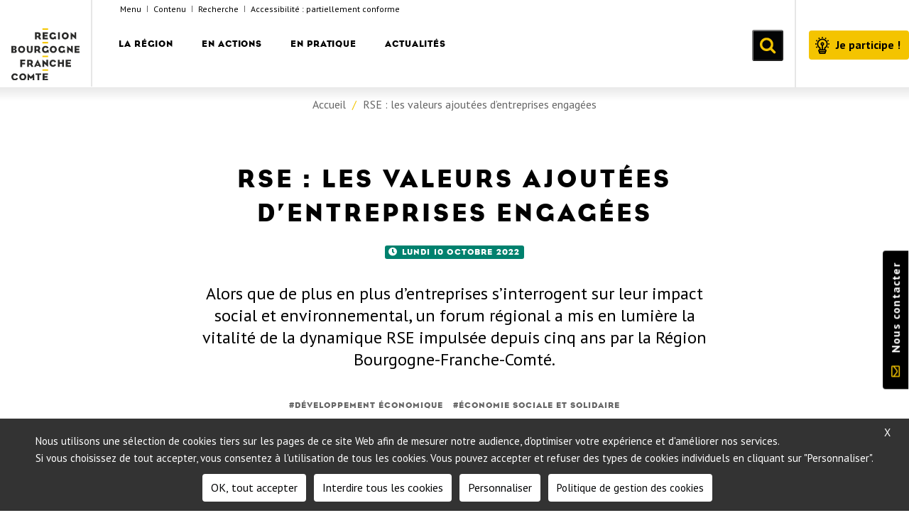

--- FILE ---
content_type: text/html; charset=UTF-8
request_url: https://www.bourgognefranchecomte.fr/rse-les-valeurs-ajoutees-dentreprises-engagees
body_size: 19899
content:
<!DOCTYPE html>
<html  lang="fr" dir="ltr" prefix="og: https://ogp.me/ns#">
  <head>
    <meta charset="utf-8" />
<noscript><style>form.antibot * :not(.antibot-message) { display: none !important; }</style>
</noscript><meta name="description" content="Alors que de plus en plus d’entreprises s’interrogent sur leur impact social et environnemental, un forum régional a mis en lumière la vitalité de la dynamique RSE impulsée depuis cinq ans par la Région Bourgogne-Franche-Comté." />
<meta name="robots" content="index, follow" />
<link rel="image_src" href="/sites/default/files/2022-10/prixrse_champdubrame.jpg" />
<meta name="referrer" content="no-referrer" />
<meta property="og:site_name" content="Région Bourgogne-Franche-Comté" />
<meta property="og:type" content="article" />
<meta property="og:title" content="RSE : les valeurs ajoutées d’entreprises engagées" />
<meta property="og:description" content="Alors que de plus en plus d’entreprises s’interrogent sur leur impact social et environnemental, un forum régional a mis en lumière la vitalité de la dynamique RSE impulsée depuis cinq ans par la Région Bourgogne-Franche-Comté." />
<meta property="og:image" content="https://www.bourgognefranchecomte.fr/sites/default/files/styles/facebook/public/2022-10/prixrse_champdubrame.jpg?h=a9cfa020&amp;itok=m9dTZfQL" />
<meta property="og:image:type" content="image/jpeg" />
<meta property="og:image:width" content="1200" />
<meta property="og:image:height" content="630" />
<meta property="og:updated_time" content="2022-10-12T09:37:01+0200" />
<meta name="twitter:card" content="summary_large_image" />
<meta name="twitter:description" content="Alors que de plus en plus d’entreprises s’interrogent sur leur impact social et environnemental, un forum régional a mis en lumière la vitalité de la dynamique RSE impulsée depuis cinq ans par la Région Bourgogne-Franche-Comté." />
<meta name="twitter:image" content="https://www.bourgognefranchecomte.fr/sites/default/files/styles/twitter/public/2022-10/prixrse_champdubrame.jpg?h=a9cfa020&amp;itok=cypAX5Ny" />
<meta name="MobileOptimized" content="width" />
<meta name="HandheldFriendly" content="true" />
<meta name="viewport" content="width=device-width, initial-scale=1.0" />
<link rel="icon" href="/themes/custom/bourg/favicon.ico" type="image/vnd.microsoft.icon" />
<link rel="canonical" href="https://www.bourgognefranchecomte.fr/rse-les-valeurs-ajoutees-dentreprises-engagees" />
<link rel="shortlink" href="https://www.bourgognefranchecomte.fr/node/3312" />

          <title>RSE : les valeurs ajoutées d’entreprises engagées</title>
        <link rel="stylesheet" media="all" href="/core/assets/vendor/jquery.ui/themes/base/core.css?t85p81" />
<link rel="stylesheet" media="all" href="/core/modules/system/css/components/align.module.css?t85p81" />
<link rel="stylesheet" media="all" href="/core/modules/system/css/components/fieldgroup.module.css?t85p81" />
<link rel="stylesheet" media="all" href="/core/modules/system/css/components/container-inline.module.css?t85p81" />
<link rel="stylesheet" media="all" href="/core/modules/system/css/components/clearfix.module.css?t85p81" />
<link rel="stylesheet" media="all" href="/core/modules/system/css/components/details.module.css?t85p81" />
<link rel="stylesheet" media="all" href="/core/modules/system/css/components/hidden.module.css?t85p81" />
<link rel="stylesheet" media="all" href="/core/modules/system/css/components/item-list.module.css?t85p81" />
<link rel="stylesheet" media="all" href="/core/modules/system/css/components/js.module.css?t85p81" />
<link rel="stylesheet" media="all" href="/core/modules/system/css/components/nowrap.module.css?t85p81" />
<link rel="stylesheet" media="all" href="/core/modules/system/css/components/position-container.module.css?t85p81" />
<link rel="stylesheet" media="all" href="/core/modules/system/css/components/progress.module.css?t85p81" />
<link rel="stylesheet" media="all" href="/core/modules/system/css/components/reset-appearance.module.css?t85p81" />
<link rel="stylesheet" media="all" href="/core/modules/system/css/components/resize.module.css?t85p81" />
<link rel="stylesheet" media="all" href="/core/modules/system/css/components/sticky-header.module.css?t85p81" />
<link rel="stylesheet" media="all" href="/core/modules/system/css/components/system-status-counter.css?t85p81" />
<link rel="stylesheet" media="all" href="/core/modules/system/css/components/system-status-report-counters.css?t85p81" />
<link rel="stylesheet" media="all" href="/core/modules/system/css/components/system-status-report-general-info.css?t85p81" />
<link rel="stylesheet" media="all" href="/core/modules/system/css/components/tablesort.module.css?t85p81" />
<link rel="stylesheet" media="all" href="/core/modules/system/css/components/tree-child.module.css?t85p81" />
<link rel="stylesheet" media="all" href="/sites/default/files/css/menu_icons_1767222011.css?t85p81" />
<link rel="stylesheet" media="all" href="/core/assets/vendor/jquery.ui/themes/base/theme.css?t85p81" />
<link rel="stylesheet" media="all" href="/modules/contrib/colorbox/styles/default/colorbox_style.css?t85p81" />
<link rel="stylesheet" media="all" href="/modules/contrib/extlink/extlink.css?t85p81" />
<link rel="stylesheet" media="all" href="/modules/contrib/paragraphs/css/paragraphs.unpublished.css?t85p81" />
<link rel="stylesheet" media="all" href="https://cdn.jsdelivr.net/npm/bootstrap@3.4.1/dist/css/bootstrap.css" integrity="sha256-0XAFLBbK7DgQ8t7mRWU5BF2OMm9tjtfH945Z7TTeNIo=" crossorigin="anonymous" />
<link rel="stylesheet" media="all" href="https://cdn.jsdelivr.net/npm/@unicorn-fail/drupal-bootstrap-styles@0.0.2/dist/3.4.0/8.x-3.x/drupal-bootstrap.css" integrity="sha512-j4mdyNbQqqp+6Q/HtootpbGoc2ZX0C/ktbXnauPFEz7A457PB6le79qasOBVcrSrOBtGAm0aVU2SOKFzBl6RhA==" crossorigin="anonymous" />
<link rel="stylesheet" media="all" href="//www.bourgognefranchecomte.eu/drupal/home.css?v2" />
<link rel="stylesheet" media="all" href="/themes/custom/bourg/css/style.css?t85p81" />
<link rel="stylesheet" media="all" href="/themes/custom/bourg/css/slick.css?t85p81" />
<link rel="stylesheet" media="all" href="/themes/custom/bourg/css/bootstrap-select.css?t85p81" />

    
  </head>
  <body class="interne path-node page-node-type-article has-glyphicons">
    <a href="#main-content" class="visually-hidden focusable skip-link">
      Aller au contenu principal
    </a>
    
      <div class="dialog-off-canvas-main-canvas" data-off-canvas-main-canvas>
                <header  data-spy="affix"
               data-spy="affix" data-offset-top="126"
              id="navbar" role="banner">
                <div  class="navbar navbar-default container" >
        
          <div class="navbar-header navbar-container">

                              <div class="toggle-menu-mobile">
              <button type="button" class="navbar-toggle collapsed" data-toggle="collapse" data-target="#navbar-collapse">
                <span class="sr-only">Toggle navigation</span>
                <span class="icon-bar"></span>
                <span class="icon-bar"></span>
                <span class="icon-bar"></span>
              </button>
          </div>
          
                      <div class="region region-site-logo">
          <a class="logo pull-left" href="/" title="Accueil" rel="home">
        <img src="/themes/custom/bourg/logo.svg" alt="Accueil" >
    </a>
  
  </div>


                    <div class="inner-center">

                          <div class="inner-search">
                <section id="block-search-form" class="block block-search clearfix">
                  <form id="form-search" class="form-search content-search" method="get" action="/recherche" accept-charset="UTF-8">
                    <div>
                      <div class="input-group">
                        <input title="Rechercher dans le site" placeholder="Rechercher dans le site" class="form-control form-text" id="edit-search-block-form--2" name="key" value="" size="15" maxlength="128" type="text">
                        <span class="input-group-btn">
                           <button title="Faire une recherche sur le site" type="submit" class="btn btn-primary">
                             OK
                           </button>
                           </span>
                      </div>
                    </div>
                  </form>
                </section>
              </div>

              <div class="navigation-top clearfix">
                  <div class="region region-top-navigation">
    <section id="block-defaultblock" class="block block-eolas-accessibility block-default-block clearfix">
  
    

      <ul class="menu-accessibilite hidden-tab">
  <li>
    <a href="#block-system-main-menu">Menu</a>
  </li>
  <li>
    <a href="#main-content">Contenu</a>
  </li>
  <li id="meta-lien-rechercher">
    <a href="#form-search" onclick="document.getElementById('edit-search-block-form--2').focus();return false;"> Recherche </a>
  </li>
  <li>
    <a href="/accessibilite">Accessibilité</a>
  </li>
</ul>

  </section>

<section id="block-langue" class="block block-bourg-global block-lang clearfix">
  
    

      
  </section>


  </div>

              </div>
                                            <div id="navbar-collapse" class="navbar-collapse collapse ">
                    <div class="region region-navigation-collapsible">
      

    <nav role="navigation" aria-labelledby="block-bourg-main-menu-menu"  id="menu-principal" class="menu-principal">
     
          <h2 class="sr-only" id="block-bourg-main-menu-menu">Navigation principale</h2>
             
                                        <ul class="menu nav navbar-nav " role="menu" >
            
            
                                          <li class="menu-icon menu-icon-202 parent">
                  <a href="/" class="aria-toggle" id="nav1_1" aria-controls="sousMenu_1">La Région </a>
              
                                                                                 <div  class="ssmenu-wrapper">
             <button type="button" class="visible-desk sousMenuFermer aria-close" ><span class="visuallyhidden">Fermer le menu</span></button>
            
              <ul   class="niv2"   role="menu" >
            
            
                                          <li class="menu-icon menu-icon-114 parent"  class="goto" >
                                                               <a href="/la-region-en-quelques-chiffres" >Carte d&#039;identité de la région </a>
                                                      
                                                                    
              <ul    class="niv3"  role="menu" >
            
            
                                          <li class="menu-icon menu-icon-148" >
                                          <a href="/la-region-en-quelques-chiffres" >La région en quelques chiffres </a>
                                
                            </li>
            
                                          <li class="menu-icon menu-icon-177" >
                                          <a href="/bourgogne-franche-comte-recherche-et-innovation" >A la pointe de la recherche et de l’innovation </a>
                                
                            </li>
            
                                          <li class="menu-icon menu-icon-149" >
                                          <a href="/un-patrimoine-naturel-architectural-et-gastronomique-repute" >Un patrimoine naturel, architectural et gastronomique réputé </a>
                                
                            </li>
            
                                          <li class="menu-icon menu-icon-212" >
                                          <a href="/armoiries-de-la-bourgogne-franche-comte" >Armoiries de la Région </a>
                                
                            </li>
                        </ul>
          
              
                            </li>
            
                                          <li class="menu-icon menu-icon-139 parent"  class="goto" >
                                                               <a href="/une-region-quest-ce-que-cest" >Fonctionnement </a>
                                                      
                                                                    
              <ul    class="niv3"  role="menu" >
            
            
                                          <li class="menu-icon menu-icon-221" >
                                          <a href="/une-region-quest-ce-que-cest" >Une Région, qu&#039;est-ce que c&#039;est ? </a>
                                
                            </li>
            
                                          <li class="menu-icon menu-icon-147" >
                                          <a href="/ladministration-de-la-region-bourgogne-franche-comte" >Administration </a>
                                
                            </li>
            
                                          <li class="menu-icon menu-icon-36" >
                                          <a href="/les-competences-de-la-region" >Compétences de la Région </a>
                                
                            </li>
            
                                          <li class="menu-icon menu-icon-117" >
                                          <a href="/budget-financement-et-rapport-dactivite" >Budget, financements et rapport d’activité </a>
                                
                            </li>
            
                                          <li class="menu-icon menu-icon-400" >
                                          <a href="/les-achats-publics-de-la-region" >Les achats publics de la Région </a>
                                
                            </li>
            
                                          <li class="menu-icon menu-icon-398" >
                                          <a href="/evaluation-des-politiques-publiques" >Evaluation des politiques publiques </a>
                                
                            </li>
            
                                          <li class="menu-icon menu-icon-286" >
                                          <a href="/donnees-essentielles-des-conventions-de-subventions" >Données essentielles des conventions de subventions </a>
                                
                            </li>
            
                                          <li class="menu-icon menu-icon-182" >
                                          <a href="/acces-aux-archives-de-la-region" >Archives de la Région </a>
                                
                            </li>
                        </ul>
          
              
                            </li>
            
                                          <li class="menu-icon menu-icon-223 parent"  class="goto" >
                                                               <a href="/composition-et-decisions-de-lassemblee" >L&#039;assemblée régionale </a>
                                                      
                                                                    
              <ul    class="niv3"  role="menu" >
            
            
                                          <li class="menu-icon menu-icon-141" >
                                          <a href="/composition-et-decisions-de-lassemblee" >Composition et décisions de l&#039;assemblée </a>
                                
                            </li>
            
                                          <li class="menu-icon menu-icon-159" >
                                          <a href="/annuaire-des-elus" >Annuaire des élus </a>
                                
                            </li>
            
                                          <li class="menu-icon menu-icon-277" >
                                          <a href="/expressions-politiques" >Expressions politiques </a>
                                
                            </li>
            
                                          <li class="menu-icon menu-icon-140" >
                                          <a href="/le-comite-dethique" >Le comité d&#039;éthique </a>
                                
                            </li>
            
                                          <li class="menu-icon menu-icon-130" >
                                          <a href="/ceser-bourgogne-franche-comte" >Le CESER </a>
                                
                            </li>
            
                                          <li class="menu-icon menu-icon-285" >
                                          <a href="/assemblees-plenieres-en-videos" >Assemblées plénières en vidéo </a>
                                
                            </li>
                        </ul>
          
              
                            </li>
            
                                          <li class="menu-icon menu-icon-236 parent"  class="goto" >
                                                               <a href="/politique-dattractivite-de-la-region" >Les grands projets </a>
                                                      
                                                                    
              <ul    class="niv3"  role="menu" >
            
            
                                          <li class="menu-icon menu-icon-268" >
                                          <a href="/assiettes-dici" >Assiettes d’ici </a>
                                
                            </li>
            
                                          <li class="menu-icon menu-icon-237" >
                                          <a href="/politique-dattractivite-de-la-region" >Une région attractive et rayonnante  </a>
                                
                            </li>
            
                                          <li class="menu-icon menu-icon-266" >
                                          <a href="/la-sante-une-preoccupation-globale" >La santé, une préoccupation globale </a>
                                
                            </li>
            
                                          <li class="menu-icon menu-icon-395" >
                                          <a href="/notre-region-en-2050" >Notre Région, en 2050 </a>
                                
                            </li>
            
                                          <li class="menu-icon menu-icon-409" >
                                          <a href="/la-convention-citoyenne-pour-le-climat-et-la-biodiversite-un-travail-collectif" >La convention citoyenne pour le climat et la biodiversité </a>
                                
                            </li>
            
                                          <li class="menu-icon menu-icon-423" >
                                          <a href="/la-region-structure-sa-filiere-biotherapie-et-bioproduction" >La région structure sa filière biothérapie et bioproduction </a>
                                
                            </li>
                        </ul>
          
              
                            </li>
                        </ul>
                    <a name="fin" href="#" class="jump"></a>
          </div>
        
              
                            </li>
            
                                          <li class="menu-icon menu-icon-3 parent">
                  <a href="/" class="aria-toggle" id="nav1_2" aria-controls="sousMenu_2">En actions </a>
              
                                                                                 <div  class="ssmenu-wrapper">
             <button type="button" class="visible-desk sousMenuFermer aria-close" ><span class="visuallyhidden">Fermer le menu</span></button>
            
              <ul   class="niv2"   role="menu" >
            
            
                                          <li class="menu-icon menu-icon-53 parent"  class="goto" >
                                                               <a href="/une-grande-cause-regionale" >Agriculture - Forêt - Bois </a>
                                                      
                                                                    
              <ul    class="niv3"  role="menu" >
            
            
                                          <li class="menu-icon menu-icon-264" >
                                          <a href="/une-grande-cause-regionale" >Une grande cause régionale </a>
                                
                            </li>
            
                                          <li class="menu-icon menu-icon-388" >
                                          <a href="/accompagner-les-exploitations-dans-la-transition-ecologique" >Accompagner les exploitations dans la transition écologique </a>
                                
                            </li>
            
                                          <li class="menu-icon menu-icon-243" >
                                          <a href="/le-bois-une-ressource-inestimable" >Le bois, une ressource inestimable </a>
                                
                            </li>
                        </ul>
          
              
                            </li>
            
                                          <li class="menu-icon menu-icon-58 parent"  class="goto" >
                                                               <a href="/promouvoir-la-qualite-de-vie-dans-tout-le-territoire" >Aménagement du territoire </a>
                                                      
                                                                    
              <ul    class="niv3"  role="menu" >
            
            
                                          <li class="menu-icon menu-icon-170" >
                                          <a href="/promouvoir-la-qualite-de-vie-dans-tout-le-territoire" >Promouvoir la qualité de vie, dans tout le territoire </a>
                                
                            </li>
            
                                          <li class="menu-icon menu-icon-254" >
                                          <a href="/ameliorer-la-vie-dans-les-quartiers" >Améliorer la vie dans les quartiers </a>
                                
                            </li>
            
                                          <li class="menu-icon menu-icon-169" >
                                          <a href="/parcs-naturels-regionaux-region-bourgogne-franche-comte" >Les parcs, réservoirs de la biodiversité régionale </a>
                                
                            </li>
            
                                          <li class="menu-icon menu-icon-378" >
                                          <a href="/le-cper-2021-2027" >Le CPER 2021-2027 </a>
                                
                            </li>
                        </ul>
          
              
                            </li>
            
                                          <li class="menu-icon menu-icon-56 parent"  class="goto" >
                                                               <a href="/une-culture-vibrante-et-rayonnante" >Culture - Patrimoine </a>
                                                      
                                                                    
              <ul    class="niv3"  role="menu" >
            
            
                                          <li class="menu-icon menu-icon-239" >
                                          <a href="/une-culture-vibrante-et-rayonnante" >Une culture vibrante et rayonnante </a>
                                
                            </li>
            
                                          <li class="menu-icon menu-icon-255" >
                                          <a href="/en-scene" >En scène ! </a>
                                
                            </li>
            
                                          <li class="menu-icon menu-icon-263" >
                                          <a href="/proteger-et-valoriser-notre-patrimoine" >Protéger et valoriser notre patrimoine </a>
                                
                            </li>
                        </ul>
          
              
                            </li>
            
                                          <li class="menu-icon menu-icon-55 parent"  class="goto" >
                                                               <a href="/du-cote-des-entreprises" >Economie </a>
                                                      
                                                                    
              <ul    class="niv3"  role="menu" >
            
            
                                          <li class="menu-icon menu-icon-253" >
                                          <a href="/du-cote-des-entreprises" >Du côté des entreprises </a>
                                
                            </li>
            
                                          <li class="menu-icon menu-icon-248" >
                                          <a href="/guider-et-soutenir-les-entreprises-vers-linternational" >Guider et soutenir les entreprises vers l’international </a>
                                
                            </li>
            
                                          <li class="menu-icon menu-icon-252" >
                                          <a href="/lelan-de-linnovation" >L’élan de l’innovation </a>
                                
                            </li>
            
                                          <li class="menu-icon menu-icon-247" >
                                          <a href="/encourager-leconomie-sociale-et-solidaire" >Encourager l’économie sociale et solidaire (ESS) </a>
                                
                            </li>
            
                                          <li class="menu-icon menu-icon-403" >
                                          <a href="/oser-bourgogne-franche-comte" >OSER Bourgogne-Franche-Comté </a>
                                
                            </li>
                        </ul>
          
              
                            </li>
            
                                          <li class="menu-icon menu-icon-61 parent"  class="goto" >
                                                               <a href="/une-region-energie-positive" >Environnement - Transition énergétique </a>
                                                      
                                                                    
              <ul    class="niv3"  role="menu" >
            
            
                                          <li class="menu-icon menu-icon-249" >
                                          <a href="/biodiversite-agir-aujourdhui-pour-demain" >Biodiversité : agir aujourd’hui pour demain </a>
                                
                            </li>
            
                                          <li class="menu-icon menu-icon-314" >
                                          <a href="/les-reserves-naturelles-regionales" >Réserves naturelles régionales : des espaces remarquables à protéger </a>
                                
                            </li>
            
                                          <li class="menu-icon menu-icon-397" >
                                          <a href="/natura-2000" >Natura 2000 </a>
                                
                            </li>
            
                                          <li class="menu-icon menu-icon-216" >
                                          <a href="/une-region-energie-positive" >Une région à énergie positive </a>
                                
                            </li>
            
                                          <li class="menu-icon menu-icon-245" >
                                          <a href="/vers-le-zero-dechet" >Vers le zéro déchet </a>
                                
                            </li>
            
                                          <li class="menu-icon menu-icon-346" >
                                          <a href="/le-comite-regional-de-la-biodiversite" >Le Comité régional de la biodiversité </a>
                                
                            </li>
            
                                          <li class="menu-icon menu-icon-349" >
                                          <a href="/la-strategie-regionale-pour-la-biodiversite" >La Stratégie régionale pour la biodiversité </a>
                                
                            </li>
            
                                          <li class="menu-icon menu-icon-420" >
                                          <a href="/ecoconditionnalite" >Ecoconditionnalité : des projets innovants et vertueux </a>
                                
                            </li>
                        </ul>
          
              
                            </li>
            
                                          <li class="menu-icon menu-icon-60 parent"  class="goto" >
                                                               <a href="/la-suisse-un-voisin-privilegie" >Europe - Relations internationales </a>
                                                      
                                                                    
              <ul    class="niv3"  role="menu" >
            
            
                                          <li class="menu-icon menu-icon-241" >
                                          <a href="/la-suisse-un-voisin-privilegie" >La Suisse, un voisin privilégié </a>
                                
                            </li>
            
                                          <li class="menu-icon menu-icon-240" >
                                          <a href="/une-region-au-coeur-de-leurope" >Une région au cœur de l’Europe </a>
                                
                            </li>
            
                                          <li class="menu-icon menu-icon-258" >
                                          <a href="/une-region-connectee-au-monde" >Une région connectée au monde </a>
                                
                            </li>
            
                                          <li class="menu-icon menu-icon-311" >
                                          <a href="/collectivites-et-chercheurs-ensemble-pour-developper-une-economie-locale-et-circulaire" >Projet Color Circle </a>
                                
                            </li>
            
                                          <li class="menu-icon menu-icon-317" >
                                          <a href="/beyond-edp-ameliorer-les-strategies-de-specialisation-intelligente-par-le-management-du-processus" >Projet Beyond EDP </a>
                                
                            </li>
            
                                          <li class="menu-icon menu-icon-406" >
                                          <a href="/projet-enaibler" >Projet ENAIBLER </a>
                                
                            </li>
            
                                          <li class="menu-icon menu-icon-414" >
                                          <a href="/projet-beproact" >Projet BEPROACT </a>
                                
                            </li>
            
                                          <li class="menu-icon menu-icon-421" >
                                          <a href="/projet-support-eusalp" >Projet EUSALP </a>
                                
                            </li>
                        </ul>
          
              
                            </li>
            
                                          <li class="menu-icon menu-icon-63 parent"  class="goto" >
                                                               <a href="/aidesjeunes" >Jeunesse - Lycées </a>
                                                      
                                                                    
              <ul    class="niv3"  role="menu" >
            
            
                                          <li class="menu-icon menu-icon-242" >
                                          <a href="/aidesjeunes" >Accompagner les jeunes au quotidien </a>
                                
                            </li>
            
                                          <li class="menu-icon menu-icon-217" >
                                          <a href="/lycees-en-bourgogne-franche-comte" >Leur donner les moyens d’apprendre </a>
                                
                            </li>
            
                                          <li class="menu-icon menu-icon-215" >
                                          <a href="/encourager-louverture-et-la-creativite" >Encourager l’ouverture et la créativité </a>
                                
                            </li>
            
                                          <li class="menu-icon menu-icon-260" >
                                          <a href="/les-lycees-daujourdhui-et-de-demain" >Les lycées d’aujourd’hui… et de demain ! </a>
                                
                            </li>
            
                                          <li class="menu-icon menu-icon-366" >
                                          <a href="/ordil" >ORDIL </a>
                                
                            </li>
                        </ul>
          
              
                            </li>
            
                                          <li class="menu-icon menu-icon-372 parent"  class="goto" >
                                                               <a href="/la-transformation-numerique-un-enjeu-majeur" >Numérique </a>
                                                      
                                                                    
              <ul    class="niv3"  role="menu" >
            
            
                                          <li class="menu-icon menu-icon-373" >
                                          <a href="/la-transformation-numerique-un-enjeu-majeur" >La transformation numérique,  un enjeu majeur </a>
                                
                            </li>
            
                                          <li class="menu-icon menu-icon-431" >
                                          <a href="/des-capteurs-intelligents-pour-mieux-imaginer-la-ville-de-demain-0" >Des capteurs intelligents pour mieux imaginer la ville de demain </a>
                                
                            </li>
            
                                          <li class="menu-icon menu-icon-374" >
                                          <a href="/usages-numeriques-un-soutien-aux-experimentations" >Usages numériques : un soutien aux expérimentations </a>
                                
                            </li>
            
                                          <li class="menu-icon menu-icon-375" >
                                          <a href="/les-tiers-lieux-des-espaces-de-transition-ou-sinvente-lavenir" >Les tiers-lieux, des espaces de transition où s’invente l’avenir </a>
                                
                            </li>
            
                                          <li class="menu-icon menu-icon-376" >
                                          <a href="/infrastructures-numeriques-le-tres-haut-debit-partout-et-pour-tous" >Infrastructures numériques : le très haut débit partout et pour tous </a>
                                
                            </li>
            
                                          <li class="menu-icon menu-icon-377" >
                                          <a href="/des-territoires-intelligents-et-durables-grace-au-numerique" >Des territoires intelligents et durables grâce au numérique </a>
                                
                            </li>
                        </ul>
          
              
                            </li>
            
                                          <li class="menu-icon menu-icon-64 parent"  class="goto" >
                                                               <a href="/se-former-dans-toute-la-bourgogne-franche-comte" >Orientation - Formation - Emploi </a>
                                                      
                                                                    
              <ul    class="niv3"  role="menu" >
            
            
                                          <li class="menu-icon menu-icon-342" >
                                          <a href="/limpact-de-la-crise-sur-votre-territoire" >L&#039;impact de la crise </a>
                                
                            </li>
            
                                          <li class="menu-icon menu-icon-284" >
                                          <a href="/sorienter-tout-au-long-de-la-vie" >S’orienter tout au long de la vie </a>
                                
                            </li>
            
                                          <li class="menu-icon menu-icon-262" >
                                          <a href="/se-former-dans-toute-la-bourgogne-franche-comte" >Se former en Bourgogne-Franche-Comté </a>
                                
                            </li>
            
                                          <li class="menu-icon menu-icon-261" >
                                          <a href="/se-former-aux-metiers-davenir" >Se former aux métiers d’avenir </a>
                                
                            </li>
            
                                          <li class="menu-icon menu-icon-272" >
                                          <a href="/accompagner-les-mutations-du-travail" >Accompagner les mutations du travail </a>
                                
                            </li>
            
                                          <li class="menu-icon menu-icon-234" >
                                          <a href="/la-formation-professionnelle-des-demandeurs-demploi" >La formation professionnelle des demandeurs d’emploi </a>
                                
                            </li>
                        </ul>
          
              
                            </li>
            
                                          <li class="menu-icon menu-icon-57 parent"  class="goto" >
                                                               <a href="/des-conditions-detudes-optimales" >Recherche - Enseignement supérieur </a>
                                                      
                                                                    
              <ul    class="niv3"  role="menu" >
            
            
                                          <li class="menu-icon menu-icon-265" >
                                          <a href="/sanitaire-et-social-une-vaste-offre-regionale" >Sanitaire et social : une vaste offre régionale </a>
                                
                            </li>
            
                                          <li class="menu-icon menu-icon-429" >
                                          <a href="/repondre-aux-besoins-des-etudiants-des-chercheurs-et-des-citoyens" >Répondre aux besoins des étudiants, des chercheurs et des citoyens </a>
                                
                            </li>
            
                                          <li class="menu-icon menu-icon-250" >
                                          <a href="/des-conditions-detudes-optimales" >Je suis une étudiante, je suis un étudiant </a>
                                
                            </li>
            
                                          <li class="menu-icon menu-icon-244" >
                                          <a href="/recherche-et-excellence" >Je suis une chercheuse, je suis un chercheur </a>
                                
                            </li>
            
                                          <li class="menu-icon menu-icon-251" >
                                          <a href="/pouvoir-etudier-dans-le-monde-entier" >Je suis une citoyenne, je suis un citoyen </a>
                                
                            </li>
                        </ul>
          
              
                            </li>
            
                                          <li class="menu-icon menu-icon-59 parent"  class="goto" >
                                                               <a href="/un-esprit-tres-sport" >Sport - Vie associative </a>
                                                      
                                                                    
              <ul    class="niv3"  role="menu" >
            
            
                                          <li class="menu-icon menu-icon-259" >
                                          <a href="/un-esprit-tres-sport" >Un esprit très sport ! </a>
                                
                            </li>
            
                                          <li class="menu-icon menu-icon-257" >
                                          <a href="/accompagner-individuellement-les-sportifs" >Accompagner individuellement les sportifs </a>
                                
                            </li>
            
                                          <li class="menu-icon menu-icon-269" >
                                          <a href="/soutenir-activement-la-vie-associative" >Soutenir activement la vie associative </a>
                                
                            </li>
                        </ul>
          
              
                            </li>
            
                                          <li class="menu-icon menu-icon-380 parent"  class="goto" >
                                                               <a href="/la-strategie-touristique-de-la-region" >Tourisme </a>
                                                      
                                                                    
              <ul    class="niv3"  role="menu" >
            
            
                                          <li class="menu-icon menu-icon-381" >
                                          <a href="/la-strategie-touristique-de-la-region" >La stratégie touristique de la Région </a>
                                
                            </li>
            
                                          <li class="menu-icon menu-icon-382" >
                                          <a href="/accompagner-les-projets-touristiques" >Accompagner les projets touristiques </a>
                                
                            </li>
            
                                          <li class="menu-icon menu-icon-383" >
                                          <a href="/les-interlocuteurs-touristiques-institutionnels" >Les interlocuteurs touristiques institutionnels </a>
                                
                            </li>
                        </ul>
          
              
                            </li>
            
                                          <li class="menu-icon menu-icon-54 parent"  class="goto" >
                                                               <a href="/au-service-de-la-mobilite-partout-et-pour-tous" >Transports </a>
                                                      
                                                                    
              <ul    class="niv3"  role="menu" >
            
            
                                          <li class="menu-icon menu-icon-274" >
                                          <a href="/au-service-de-la-mobilite-partout-et-pour-tous" >Au service de la mobilité, partout et pour tous </a>
                                
                            </li>
            
                                          <li class="menu-icon menu-icon-246" >
                                          <a href="/un-reseau-de-transport-moderne-et-adapte" >Un réseau moderne et adapté </a>
                                
                            </li>
            
                                          <li class="menu-icon menu-icon-256" >
                                          <a href="/toute-une-chaine-de-mobilite" >Toute une chaîne de mobilité </a>
                                
                            </li>
            
                                          <li class="menu-icon menu-icon-275" >
                                          <a href="/transports-scolaires-le-meilleur-service-possible" >Transports scolaires : le meilleur service possible </a>
                                
                            </li>
            
                                          <li class="menu-icon menu-icon-273" >
                                          <a href="/une-offre-de-transport-complementaire" >Une offre de transport complémentaire </a>
                                
                            </li>
                        </ul>
          
              
                            </li>
                        </ul>
                    <a name="fin" href="#" class="jump"></a>
          </div>
        
              
                            </li>
            
                                          <li class="menu-icon menu-icon-5 parent">
                  <a href="/" class="aria-toggle" id="nav1_3" aria-controls="sousMenu_3">En pratique </a>
              
                                                                                 <div  class="ssmenu-wrapper">
             <button type="button" class="visible-desk sousMenuFermer aria-close" ><span class="visuallyhidden">Fermer le menu</span></button>
            
              <ul   class="niv2"   role="menu" >
            
            
                                          <li class="menu-icon menu-icon-9 parent"  class="goto" >
                                                                <a class="nolink"> boîte à outils</a>
                                                      
                                                                    
              <ul    class="niv3"  role="menu" >
            
            
                                          <li class="menu-icon menu-icon-25" >
                                          <a href="/open-data" >Open data </a>
                                
                            </li>
            
                                          <li class="menu-icon menu-icon-160" >
                                          <a href="/kit-com" >Espace de téléchargement </a>
                                
                            </li>
                        </ul>
          
              
                            </li>
            
                                          <li class="menu-icon menu-icon-143 parent"  class="goto" >
                                                               <a href="/guide-des-aides?field_domaine_target_id=All&amp;field_vous_etes_target_id=All&amp;field_types_value=All" >Les aides de la Région </a>
                                                      
                                                                    
              <ul    class="niv3"  role="menu" >
            
            
                                          <li class="menu-icon menu-icon-220" >
                                          <a href="/guide-des-aides?field_domaine_target_id=All&amp;field_vous_etes_target_id=All&amp;field_types_value=All" >Guide des aides et des appels à projet </a>
                                
                            </li>
            
                                          <li class="menu-icon menu-icon-14" >
                                          <a href="/mobilite-internationale" >Bourses de mobilité internationale </a>
                                
                            </li>
            
                                          <li class="menu-icon menu-icon-15" >
                                          <a href="/portail-des-stagiaires-de-la-formation-professionnelle" >Portail des stagiaires de la formation professionnelle </a>
                                
                            </li>
            
                                          <li class="menu-icon menu-icon-233" >
                                          <a href="/benefices-crea" >BénéFiCes Créa&#039; </a>
                                
                            </li>
                        </ul>
          
              
                            </li>
            
                                          <li class="menu-icon menu-icon-208 parent"  class="goto" >
                                                               <a href="/demande-de-bourse-sanitaire-et-sociale" >Formations sanitaires et sociales </a>
                                                      
                                                                    
              <ul    class="niv3"  role="menu" >
            
            
                                          <li class="menu-icon menu-icon-222" >
                                          <a href="/demande-de-bourse-sanitaire-et-sociale" >Demande de bourse sanitaire et sociale </a>
                                
                            </li>
            
                                          <li class="menu-icon menu-icon-210" >
                                          <a href="/agrement-des-formations-sociales" >Agrément des formations sociales </a>
                                
                            </li>
            
                                          <li class="menu-icon menu-icon-211" >
                                          <a href="/formations-sanitaires-et-sociales" >Dispositif de gratuité des formations de niveaux 3 et 4 </a>
                                
                            </li>
            
                                          <li class="menu-icon menu-icon-362" >
                                          <a href="/autorisation-des-formations-paramedicales" >Autorisation des formations paramédicales </a>
                                
                            </li>
                        </ul>
          
              
                            </li>
            
                                          <li class="menu-icon menu-icon-350 parent"  class="goto" >
                                                               <a href="/quelles-formations" >Des formations pour s’insérer vers l’emploi </a>
                                                      
                                                                    
              <ul    class="niv3"  role="menu" >
            
            
                                          <li class="menu-icon menu-icon-353" >
                                          <a href="/quelles-formations" >Quelles formations ? </a>
                                
                            </li>
            
                                          <li class="menu-icon menu-icon-354" >
                                          <a href="/pour-qui-0" >Pour qui ? </a>
                                
                            </li>
            
                                          <li class="menu-icon menu-icon-355" >
                                          <a href="/simuler-ma-remuneration" >Simuler ma rémunération </a>
                                
                            </li>
            
                                          <li class="menu-icon menu-icon-356" >
                                          <a href="/quelles-autres-aides-puis-je-pretendre" >A quelles autres aides puis-je prétendre ? </a>
                                
                            </li>
                        </ul>
          
              
                            </li>
            
                                          <li class="menu-icon menu-icon-151 parent"  class="goto" >
                                                               <a href="/marches-publics" >Services en ligne </a>
                                                      
                                                                    
              <ul    class="niv3"  role="menu" >
            
            
                                          <li class="menu-icon menu-icon-152" >
                                          <a href="/titres-payables-par-internet-tipi" >Titres payables par Internet </a>
                                
                            </li>
            
                                          <li class="menu-icon menu-icon-218" >
                                          <a href="/testez-votre-eligibilite-au-tres-haut-debit" >Très Haut Débit : testez votre éligibilité </a>
                                
                            </li>
            
                                          <li class="menu-icon menu-icon-209" >
                                          <a href="/offres-emploi" >Offres d&#039;emploi </a>
                                
                            </li>
                        </ul>
          
              
                            </li>
            
                                          <li class="menu-icon menu-icon-7 parent"  class="goto" >
                                                               <a href="/transports-scolaires-contacts-bourgogne-franche-comte" >Transports scolaires </a>
                                                      
                                                                    
              <ul    class="niv3"  role="menu" >
            
            
                                          <li class="menu-icon menu-icon-19" >
                                          <a href="/transports-scolaires-en-cote-dor" >Côte d&#039;Or (21) </a>
                                
                            </li>
            
                                          <li class="menu-icon menu-icon-20" >
                                          <a href="/transports-scolaires-dans-le-doubs" >Doubs (25) </a>
                                
                            </li>
            
                                          <li class="menu-icon menu-icon-21" >
                                          <a href="/transport-scolaire-jura" >Jura (39) </a>
                                
                            </li>
            
                                          <li class="menu-icon menu-icon-22" >
                                          <a href="/transport-scolaire-nievre" >Nièvre (58) </a>
                                
                            </li>
            
                                          <li class="menu-icon menu-icon-173" >
                                          <a href="/transports-scolaires-de-la-haute-saone" >Haute-saône (70) </a>
                                
                            </li>
            
                                          <li class="menu-icon menu-icon-175" >
                                          <a href="/transport-scolaire-saone-et-loire" >Saône-et-Loire (71) </a>
                                
                            </li>
            
                                          <li class="menu-icon menu-icon-174" >
                                          <a href="https://www.bourgognefranchecomte.fr/transports-scolaires-de-lyonne" >Yonne (89) </a>
                                
                            </li>
            
                                          <li class="menu-icon menu-icon-283" >
                                          <a href="https://www.optymo.fr/contact/" >Territoire de Belfort (90) </a>
                                
                            </li>
                        </ul>
          
              
                            </li>
            
                                          <li class="menu-icon menu-icon-321 parent"  class="goto" >
                                                               <a href="/rentree2021" >Les campagnes de communication de la Région </a>
                                                      
                                                                    
              <ul    class="niv3"  role="menu" >
            
            
                                          <li class="menu-icon menu-icon-430" >
                                          <a href="/la-region-construit-lavenir-des-jeunes" >La Région construit l&#039;avenir des jeunes </a>
                                
                            </li>
            
                                          <li class="menu-icon menu-icon-407" >
                                          <a href="/leconomieenvie" >L&#039;économie en vie </a>
                                
                            </li>
            
                                          <li class="menu-icon menu-icon-386" >
                                          <a href="/nosgestesquicomptent" >Nos gestes qui comptent </a>
                                
                            </li>
            
                                          <li class="menu-icon menu-icon-391" >
                                          <a href="/quoi-sert-la-region" >A quoi sert la Région ? </a>
                                
                            </li>
            
                                          <li class="menu-icon menu-icon-410" >
                                          <a href="/enr" >&quot;Energies renouvelables : &quot;vous avez raison !&quot; </a>
                                
                            </li>
            
                                          <li class="menu-icon menu-icon-412" >
                                          <a href="/transitions" >Transitions </a>
                                
                            </li>
            
                                          <li class="menu-icon menu-icon-422" >
                                          <a href="/en-soutien-au-territoire-votre-region-est-la" >En soutien au territoire, votre Région est là </a>
                                
                            </li>
                        </ul>
          
              
                            </li>
                        </ul>
                    <a name="fin" href="#" class="jump"></a>
          </div>
        
              
                            </li>
            
                                          <li class="menu-icon menu-icon-176 parent">
                  <a href="/" class="aria-toggle" id="nav1_4" aria-controls="sousMenu_4">Actualités </a>
              
                                                                                 <div  class="ssmenu-wrapper">
             <button type="button" class="visible-desk sousMenuFermer aria-close" ><span class="visuallyhidden">Fermer le menu</span></button>
            
              <ul   class="niv2"   role="menu" >
            
            
                                          <li class="menu-icon menu-icon-29"  class="goto" >
                                                               <a href="/les-actualites" >Les actualités </a>
                                                      
                            </li>
            
                                          <li class="menu-icon menu-icon-31"  class="goto" >
                                                               <a href="/nos-talents" >Nos talents </a>
                                                      
                            </li>
            
                                          <li class="menu-icon menu-icon-304"  class="goto" >
                                                               <a href="/les-actualites-local-bio-tags" >Local &amp; bio </a>
                                                      
                            </li>
            
                                          <li class="menu-icon menu-icon-348"  class="goto" >
                                                               <a href="/culture-bourgogne-franche-comte" >La culture en Bourgogne-Franche-Comté </a>
                                                      
                            </li>
                        </ul>
                    <a name="fin" href="#" class="jump"></a>
          </div>
        
              
                            </li>
                        </ul>
          
              
   </nav>


  </div>

                </div>
                        </div>

                        <div class="inner-right">
              <div id="block-search-button" class="block-search-button">
                <button title="Faire une recherche sur le site" class="btn-recherche"></button>
              </div>
              <div class="sep">
                <a class="btn btn-primary btn-ico btn-participe" target="_blank" href="https://jeparticipe.bourgognefranchecomte.fr/" rel="noopener">Je participe !</a>
              </div>
            </div>
          </div>
                </div>
                <progress id="progressbar" value=" " max="100"></progress>
    </header>
  
<div class="nous-contacter">
  <section id="block-block-push-contact" class="block block-bourg-api block-block-push-contact clearfix">
  
    

       <a class="btn btn-primary btn-ico btn-ns-contacter" href="/contact">Nous contacter</a>

  </section>


</div>


  <div role="main" class="main-container container js-quickedit-main-content">
    <div class="row">

            
            
                  <section>

                                      <div class="highlighted">  <div class="region region-highlighted">
    <div data-drupal-messages-fallback class="hidden"></div>

  </div>
</div>
                  
                
                          <a id="main-content"></a>
            <div class="region region-content">
      <ol class="breadcrumb">
    <li>
      <a href="/">Accueil</a>
    </li>
        <li>
      <a href="/rse-les-valeurs-ajoutees-dentreprises-engagees">RSE : les valeurs ajoutées d’entreprises engagées</a>
    </li>
                  </ol>
    <h1 class="page-header">
<span>RSE : les valeurs ajoutées d’entreprises engagées</span>
</h1>

  <article role="article" class="article full clearfix">

  <div class="content">
    <div class="intro-article">
      <div class="date-lieu">
        
            <div class="field field--name-field-date-publication field--type-datetime field--label-hidden field--item"><time datetime="2022-10-10T12:00:00Z">Lundi 10 octobre 2022</time>
</div>
      
        
      </div>
      
            <div class="field field--name-field-accroche field--type-text-long field--label-hidden field--item"><p><span><span><span><span><span>Alors que de plus en plus d’entreprises s’interrogent sur leur impact social et environnemental, un forum régional a mis en lumière la vitalité de la dynamique RSE impulsée depuis cinq ans par la Région Bourgogne-Franche-Comté. </span></span></span></span></span></p></div>
      
      
<div class="field field--name-field-tags field--type-entity-reference field--label-hidden field--items">
      <div class="field--item">
            <a href="/recherche?key=d%C3%A9veloppement%20%C3%A9conomique" hreflang="fr">développement économique</a>
    </div>
      <div class="field--item">
            <a href="/recherche?key=%C3%A9conomie%20sociale%20et%20solidaire" hreflang="fr">économie sociale et solidaire</a>
    </div>
  </div>

      <div class="shariff"   data-url="https://www.bourgognefranchecomte.fr/rse-les-valeurs-ajoutees-dentreprises-engagees" data-title="RSE : les valeurs ajoutées d’entreprises engagées " data-services="[&quot;twitter&quot;,&quot;facebook&quot;,&quot;mail&quot;]" data-theme="grey" data-css="naked" data-orientation="horizontal" data-mail-url="mailto:" data-button-style="icon" data-lang="fr">
    
        
</div>

    </div>
        <div class="lien-retour">
      <a href="/les-actualites">Toutes les actualités</a>
    </div>
        <div id="accordion" class="field--name-field-paragraphs clearfix" role="tablist" aria-multiselectable="true">
        <div class="paragraph paragraph--type--text paragraph--view-mode--default">
    <div>
              
            <div class="field field--name-field-text field--type-text-long field--label-hidden field--item"><p><span><span><span><span><span>De la TPE artisanale au groupe international, de l’industriel au commerçant en passant par l’agricultrice, le prestataire touristique ou l’organisme public. La diversité des structures et des expériences présentées, vendredi 7 octobre 2022 à Besançon, illustre bien l’importance grandissante de responsabilité sociétale des entreprises (RSE) dans la stratégie de développement des acteurs économiques. </span></span></span></span></span></p></div>
      
          </div>
  </div>

          <div class="paragraph paragraph--type--image paragraph--view-mode--default">
    <div>
              
            <div class="field field--name-field-image field--type-entity-reference field--label-hidden field--item"><article>
      
            <div class="field field--name-field-image field--type-image field--label-hidden field--item">
  
<a
  href="https://www.bourgognefranchecomte.fr/sites/default/files/2022-10/certificats_rse.jpg"
   title="Vendredi 7 octobre , 61 entreprises de Bourgogne-Franche-Comté ont reçu un certificat des bonnes pratiques RSE 2022" data-colorbox-gallery="gallery-beforeafter-1206980437" class="colorbox" aria-controls="colorbox-s_F7cgIy-SE" data-cbox-img-attrs="{&quot;title&quot;:&quot;Vendredi 7 octobre , 61 entreprises de Bourgogne-Franche-Comté ont reçu un certificat des bonnes pratiques RSE 2022&quot;,&quot;alt&quot;:&quot;Vendredi 7 octobre , 61 entreprises de Bourgogne-Franche-Comté ont reçu un certificat des bonnes pratiques RSE 2022&quot;}"
>
  <img id="colorbox-s_F7cgIy-SE" src="/sites/default/files/2022-10/certificats_rse.jpg" width="5616" height="3744" alt="Vendredi 7 octobre , 61 entreprises de Bourgogne-Franche-Comté ont reçu un certificat des bonnes pratiques RSE 2022" title="Vendredi 7 octobre , 61 entreprises de Bourgogne-Franche-Comté ont reçu un certificat des bonnes pratiques RSE 2022" loading="lazy" class="img-responsive" />

</a>
</div>
      
            <div class="field field--name-field-description field--type-text-long field--label-hidden field--item"><p>61 entreprises de Bourgogne-Franche-Comté ont reçu un certificat des bonnes pratiques RSE 2022. Photo : Région Bourgogne-Franche-Comté</p>
</div>
      
  </article>
</div>
      
          </div>
  </div>

          <div class="paragraph paragraph--type--text paragraph--view-mode--default">
    <div>
              
            <div class="field field--name-field-text field--type-text-long field--label-hidden field--item"><p><span><span><span><span><span>Réunies à l’occasion d’un forum régional, 61 entreprises de Bourgogne-Franche-Comté ont reçu un certificat des bonnes pratiques RSE 2022. En outre, treize d’entre elles ont été récompensées d’un prix pour leur approche englobant plusieurs volets de la responsabilité sociétale : gouvernance, droits humains, relations et conditions de travail, environnement, loyauté des pratiques, relations avec les consommateurs et développement local (<em>voir palmarès ci-dessous</em>).</span></span></span></span></span></p></div>
      
          </div>
  </div>

          <div class="paragraph paragraph--type--image paragraph--view-mode--default">
    <div>
              
            <div class="field field--name-field-image field--type-entity-reference field--label-hidden field--item"><article>
      
            <div class="field field--name-field-image field--type-image field--label-hidden field--item">
  
<a
  href="https://www.bourgognefranchecomte.fr/sites/default/files/2022-10/prixrse_laureats.jpg"
   title="Les Lauréats du prix RSE 2022" data-colorbox-gallery="gallery-beforeafter-1899845656" class="colorbox" aria-controls="colorbox-fPZMK1iD_mE" data-cbox-img-attrs="{&quot;title&quot;:&quot;Les Lauréats du prix RSE 2022&quot;,&quot;alt&quot;:&quot;Les Lauréats du prix RSE 2022&quot;}"
>
  <img id="colorbox-fPZMK1iD_mE" src="/sites/default/files/2022-10/prixrse_laureats.jpg" width="3913" height="1367" alt="Les Lauréats du prix RSE 2022" title="Les Lauréats du prix RSE 2022" loading="lazy" class="img-responsive" />

</a>
</div>
      
            <div class="field field--name-field-description field--type-text-long field--label-hidden field--item"><p>Les Lauréats du prix RSE 2022. Photo : Région Bourgogne-Franche-Comté</p>
</div>
      
  </article>
</div>
      
          </div>
  </div>

          <div class="paragraph paragraph--type--text paragraph--view-mode--default">
    <div>
              
            <div class="field field--name-field-text field--type-text-long field--label-hidden field--item"><p><span><span><span><span><span><span><span>Organisé par le Mouvement français pour la qualité (MFQ) et la Chambre de commerce et d’industrie (CCI) sous l’égide de la Région, ce forum, le deuxième du genre après </span></span></span><span><a href="https://www.bourgognefranchecomte.fr/entreprises-responsables-des-exemples-suivre"><span><span>celui de 2019</span></span></a></span><span><span><span>, a réuni plus de 200 participants, dont 160 dirigeantes et dirigeants d’entreprises. <em>« Conçu comme un événement de sensibilisation et un lieu de partage », </em>selon Éric Oternaud, </span></span></span><span><span><span>conseiller régional en charge de la conversion écologique de l'économie, il a mis en lumière la vitalité de la dynamique RSE impulsée en 2017 par la Région Bourgogne-Franche-Comté. Une vingtaine de partenaires avaient alors été mobilisés dans un réseau régional chargé de proposer une offre de services pour l’accompagnement des organisations.</span></span></span></span></span></span></span></p>

<p><span><span><span><strong><span><span>Un réseau RSE élargi en 2022</span></span></strong></span></span></span><br /><span><span><span><span><span><span><span>Ce réseau s’est élargi en 2022 avec l’arrivée de nouveaux acteurs dont treize filières professionnelles (Pôle Véhicule du Futur, Vitagora…), </span></span></span><span><a href="https://www.arb-bfc.fr/"><span><span>l’Agence régionale de la biodiversité</span></span></a></span><span><span><span>, l’association AGIRE et la Maison de l’information sur la formation et l’emploi (MIFE) du Territoire de Belfort. Par conséquent, une quarantaine d’organismes peuvent désormais appuyer les entreprises dans leurs démarches RSE, aux côtés du réseau de transition écologique et énergétique.</span></span></span></span></span></span></span></p></div>
      
          </div>
  </div>

          <div class="paragraph paragraph--type--image paragraph--view-mode--default">
    <div>
              
            <div class="field field--name-field-image field--type-entity-reference field--label-hidden field--item"><article>
      
            <div class="field field--name-field-image field--type-image field--label-hidden field--item">
  
<a
  href="https://www.bourgognefranchecomte.fr/sites/default/files/2022-10/ouverture-forum-ericoternaud.jpg"
   title="Éric Oternaud, conseiller régional en charge de la conversion écologique de l&#039;économie" data-colorbox-gallery="gallery-beforeafter-1413950524" class="colorbox" aria-controls="colorbox-z1nZlbKaEZA" data-cbox-img-attrs="{&quot;title&quot;:&quot;Éric Oternaud, conseiller régional en charge de la conversion écologique de l&#039;économie&quot;,&quot;alt&quot;:&quot;Éric Oternaud, conseiller régional en charge de la conversion écologique de l&#039;économie&quot;}"
>
  <img id="colorbox-z1nZlbKaEZA" src="/sites/default/files/2022-10/ouverture-forum-ericoternaud.jpg" width="4393" height="2928" alt="Éric Oternaud, conseiller régional en charge de la conversion écologique de l&#039;économie" title="Éric Oternaud, conseiller régional en charge de la conversion écologique de l&#039;économie" loading="lazy" class="img-responsive" />

</a>
</div>
      
            <div class="field field--name-field-description field--type-text-long field--label-hidden field--item"><p>Éric Oternaud, conseiller régional en charge de la conversion écologique de l'économie. Photo : Région Bourgogne-Franche-Comté</p>
</div>
      
  </article>
</div>
      
          </div>
  </div>

          <div class="paragraph paragraph--type--text paragraph--view-mode--default">
    <div>
              
            <div class="field field--name-field-text field--type-text-long field--label-hidden field--item"><p><span><span><span><span><span><span><span>« <em>Le nouveau </em></span></span></span><span><a href="https://www.bourgognefranchecomte.fr/compte-rendu-de-lassemblee-pleniere-de-juin-2022" target="_blank"><em><span><span>s</span></span></em><em><span><span><span>chéma régional de développement économique, d’innovation et d’internalisation (SRDEII)</span></span></span></em></a></span><em><span><span><span> adopté en juin 2022 a renforcé la RSE comme levier de transition sociale, sociétale et environnementale, </span></span></span></em><span><span><span>poursuit Éric Oternaud. <em>Cette approche est aujourd’hui devenue incontournable pour améliorer l’impact des entreprises sur la société, le monde économique et l’environnement. </em>» </span></span></span></span></span></span></span></p>

<p><span><span><span><span><span><span><span>Depuis cinq ans, plus de 800 entreprises de Bourgogne-Franche-Comté ont ainsi été accompagnées dans une conduite de changement. Les fructueux échanges initiés dans le cadre du forum –speed meetings, retours d’expériences…- devraient inciter d’autres dirigeants à passer, eux aussi, à l’action. </span></span></span></span></span></span></span></p></div>
      
          </div>
  </div>

          <div class="paragraph paragraph--type--texte-2 paragraph--view-mode--default">
    <div>
              
            <h2 id="le-palmars-du-prix-des-bonnes-pratiques-rse-2022"  class="field field--name-field-title field--type-string field--label-hidden field--item">Le palmarès du prix des bonnes pratiques RSE 2022</h2>
      
            <div class="field field--name-field-text field--type-text-long field--label-hidden field--item"><p><span><span><span><strong><span><span>Interplex – Soprec, découpage et emboutissage à Dannemarie-sur-Crête (Doubs) :</span></span></strong><span><span> démarche qualité de vie au travail (amélioration ergonomique des postes de travail, sensibilisation du personnel au tabagisme) ; démarche environnementale avec une certification ISO 14001 depuis 2005 et création d’un refuge LPO en 2021.</span></span></span></span></span></p>

<p><span><span><span><strong><span><span>ASEM,</span></span></strong><span><span> <strong>régie de quartier à Nevers (Nièvre) : </strong>structuration du projet associatif selon la démarche RSE ; approfondissement avec structuration du volet social en 2021.</span></span></span></span></span></p>

<p><span><span><span><strong><span><span>Pellegrini,</span></span></strong><span><span> <strong>entreprise de travaux publics à Pierrefontaine-les-Varans (Doubs) :</strong> première entreprise de Bourgogne-Franche-Comté à obtenir le label RSE travaux publics. Travail sur les relations et conditions de travail, la gouvernance et l’environnement (suivi des déchets, projet de valorisation des déblais).<br /><br /><img alt="Prix RSE 2022 Pellegrini" data-entity-type="file" data-entity-uuid="9556b0ed-e5cc-4fe1-b75c-49f16e9e787c" src="/sites/default/files/inline-images/PrixRSE_Pellegrini.jpg" width="4233" height="2822" loading="lazy" /></span></span></span></span></span></p>

<p><span><span><span><strong><span><span>Le Bon Rouleau</span></span></strong><span><span>, <strong>artisan-peintre à Chevannes (Yonne) : </strong>utilisation de<strong> </strong>gammes de peintures écologiques fabriquées avec des matières renouvelables ; optimisation des trajets en véhicule ; valorisation des déchets, tri, recyclage, réemploi.</span></span></span></span></span></p>

<p><span><span><span><strong><span><span>Le Champ du Brâme</span></span></strong><span><span>, <strong>maraîchère bio à Fontenoy-la-Ville (Haute-Saône) : </strong>utilisation de composts de déchets verts et de fumiers locaux ; projet d’accueil social ; mise en œuvre d’un programme d’animation et de sensibilisation à une alimentation saine sur le territoire ; réduction du gaspillage alimentaire.<br /><br /><img alt="Prix RSE 2022 La champ du Brâme" data-entity-type="file" data-entity-uuid="9ae07a14-4c22-4f43-a46a-678a0fd2e7f4" src="/sites/default/files/inline-images/PrixRSE_ChampduBr%C3%A2me.jpg" width="4452" height="2968" loading="lazy" /></span></span></span></span></span></p>

<p><span><span><span><strong><span><span>EQIOM, fournisseur de matériaux de construction sur plusieurs sites de Bourgogne-Franche-Comté :</span></span></strong><span><span> charte RSE autour de trois axes d’actions (climat et écosystèmes, capital humain et ancrage local).</span></span></span></span></span></p>

<p><span><span><span><strong><span><span>AFUludine, fabricant de lubrifiants écologiques à Dole (Jura) : </span></span></strong><span><span>conception d'un lubrifiant éco-responsable, français, alternative aux produits pétroliers ; production en économie circulaire ; recyclage des déchets.<br /><br /><img alt="Afuludine, prix RSE 2022" data-entity-type="file" data-entity-uuid="7c0ddaf2-34f3-4ccf-8d66-8e5b0623664c" src="/sites/default/files/inline-images/PrixRSE_Afuludine.jpg" width="4097" height="2731" loading="lazy" /></span></span></span></span></span></p>

<p><span><span><span><strong><span><span>MS Innov, développeur de solution cobotique et logicielle à Belfort (Territoire de Belfort) : </span></span></strong><span><span>accompagnement des jeunes vers l’emploi.</span></span></span></span></span></p>

<p><span><span><span><strong><span><span>Delfingen</span></span></strong><span><span>, <strong>équipementier automobile à Anteuil (Doubs) :</strong> contrats de fourniture d'électricité produite par énergie renouvelable ; projets de développement de l'énergie solaire ; utilisation de matières recyclées ; intervention humanitaire après le passage d’un typhon aux Philippines. </span></span></span></span></span></p>

<p><span><span><span><strong><span><span>Diager</span></span></strong><span><span>, <strong>fabricant d’outillage professionnel à Poligny (Jura) :</strong> partenariat avec de nombreux ESAT ; investissement dans l'association Juralliance qui accompagne des personnes handicapées ; à l’initiative du club local Origine France Garantie avec les entreprises labellisées de Bourgogne-Franche-Comté ; soutien aux associations locales.</span></span></span></span></span></p>

<p><span><span><span><strong><span><span>CROUS</span></span></strong><span><span>, centre régional des œuvres universitaires et scolaires de Bourgogne-Franche-Comté : jardin partagé pour promouvoir la biodiversité sur les campus ; installation de ruches ; lutte contre le gaspillage alimentaire ; opérations de solidarité (Gratiféria) face à la précarité étudiante dans le contexte de crise sanitaire ; plan d’action pour l’égalité professionnelle  femme-homme ; collecte de jouets au profit des Restos du cœur.<br /><br /><img alt="CROUS, Prix RSE 2022" data-entity-type="file" data-entity-uuid="62c2d7d9-f514-47cb-a9bb-9acba905c70f" src="/sites/default/files/inline-images/PrixRSE_CROUS-PatriciaDELIA.jpg" width="4471" height="2981" loading="lazy" /></span></span></span></span></span></p>

<p><span><span><span><strong><span><span>Mulot et Petitjean</span></span></strong><span><span>, fabricant de pain d’épices à Dijon (Côte-d’Or) : recrutement par simulation (sans CV) ; plus de 90 % de fournisseurs français ; démarche zéro déchets ; label « entreprise du patrimoine vivant ».</span></span></span></span></span></p>

<p><span><span><span><strong><span><span>Créations Perrin</span></span></strong><span><span>, fabricant de bracelets de montre à Orchamps-Vennes (Doubs) : réalisation d’un bilan carbone ; audits RSE des fournisseurs stratégiques ; échauffement musculaire le matin pour les collaborateurs afin de lutter contre les troubles musculosquelettiques ; partenariat avec une ferme bio locale pour la livraison de paniers de légumes ; remplacement du traditionnel cadeau de fin d’année par des dons à des associations ; installation de bornes de recharge et achat de véhicules de fonction électriques ou hybrides. </span></span></span></span></span></p></div>
      
          </div>
  </div>

          <div class="paragraph paragraph--type--gallery paragraph--view-mode--default">
    <div>
              
            <div class="field field--name-field-media field--type-entity-reference field--label-hidden media-gallery field--item"><article>
      
            <h2 id="le-forum-rse-2022-en-images-"  class="field field--name-name field--type-string field--label-hidden field--item">Le forum RSE 2022 en images :</h2>
      
      <div class="field field--name-field-media-images field--type-entity-reference field--label-hidden field--items">
              <div class="field--item"><article>
      
            <div class="field field--name-field-image field--type-image field--label-hidden field--item">
  
<a
  href="https://www.bourgognefranchecomte.fr/sites/default/files/styles/media_image2/public/2022-10/ouverture-forum8.jpg?itok=uDKpvpnw"
   title="" data-colorbox-gallery="gallery-beforeafter" class="colorbox" aria-controls="colorbox-9nOf7Nne0lo" data-cbox-img-attrs="{&quot;alt&quot;:&quot;&quot;}"
>
  <img id="colorbox-9nOf7Nne0lo" src="/sites/default/files/styles/gallery2/public/2022-10/ouverture-forum8.jpg?itok=BrzGz78E" width="180" height="120" loading="lazy" class="img-responsive" />


</a>
</div>
      
  </article>
</div>
              <div class="field--item"><article>
      
            <div class="field field--name-field-image field--type-image field--label-hidden field--item">
  
<a
  href="https://www.bourgognefranchecomte.fr/sites/default/files/styles/media_image2/public/2022-10/ouverture-forum.jpg?itok=0gQ8Us8t"
   title="" data-colorbox-gallery="gallery-beforeafter" class="colorbox" aria-controls="colorbox--4JKU84m0RU" data-cbox-img-attrs="{&quot;alt&quot;:&quot;&quot;}"
>
  <img id="colorbox--4JKU84m0RU" src="/sites/default/files/styles/gallery2/public/2022-10/ouverture-forum.jpg?itok=mSfxlMxc" width="180" height="120" loading="lazy" class="img-responsive" />


</a>
</div>
      
  </article>
</div>
              <div class="field--item"><article>
      
            <div class="field field--name-field-image field--type-image field--label-hidden field--item">
  
<a
  href="https://www.bourgognefranchecomte.fr/sites/default/files/styles/media_image2/public/2022-10/speedmeeting6.jpg?itok=oneJdvXi"
   title="" data-colorbox-gallery="gallery-beforeafter" class="colorbox" aria-controls="colorbox-uq1C09trBBI" data-cbox-img-attrs="{&quot;alt&quot;:&quot;&quot;}"
>
  <img id="colorbox-uq1C09trBBI" src="/sites/default/files/styles/gallery2/public/2022-10/speedmeeting6.jpg?itok=8iBSeWQQ" width="180" height="120" loading="lazy" class="img-responsive" />


</a>
</div>
      
  </article>
</div>
              <div class="field--item"><article>
      
            <div class="field field--name-field-image field--type-image field--label-hidden field--item">
  
<a
  href="https://www.bourgognefranchecomte.fr/sites/default/files/styles/media_image2/public/2022-10/experience-dijoncereales.jpg?itok=_qkY8qAP"
   title="" data-colorbox-gallery="gallery-beforeafter" class="colorbox" aria-controls="colorbox-ASMKRJXDd1Y" data-cbox-img-attrs="{&quot;alt&quot;:&quot;&quot;}"
>
  <img id="colorbox-ASMKRJXDd1Y" src="/sites/default/files/styles/gallery2/public/2022-10/experience-dijoncereales.jpg?itok=2BtkZLWV" width="180" height="120" loading="lazy" class="img-responsive" />


</a>
</div>
      
  </article>
</div>
              <div class="field--item"><article>
      
            <div class="field field--name-field-image field--type-image field--label-hidden field--item">
  
<a
  href="https://www.bourgognefranchecomte.fr/sites/default/files/styles/media_image2/public/2022-10/speedmeeting5.jpg?itok=NWvUi-o-"
   title="" data-colorbox-gallery="gallery-beforeafter" class="colorbox" aria-controls="colorbox-wnAOeQs1Ve8" data-cbox-img-attrs="{&quot;alt&quot;:&quot;&quot;}"
>
  <img id="colorbox-wnAOeQs1Ve8" src="/sites/default/files/styles/gallery2/public/2022-10/speedmeeting5.jpg?itok=27J6XLey" width="180" height="120" loading="lazy" class="img-responsive" />


</a>
</div>
      
  </article>
</div>
              <div class="field--item"><article>
      
            <div class="field field--name-field-image field--type-image field--label-hidden field--item">
  
<a
  href="https://www.bourgognefranchecomte.fr/sites/default/files/styles/media_image2/public/2022-10/ouverture-forum7.jpg?itok=pWWN0DY7"
   title="" data-colorbox-gallery="gallery-beforeafter" class="colorbox" aria-controls="colorbox-q_f_e-iilxg" data-cbox-img-attrs="{&quot;alt&quot;:&quot;&quot;}"
>
  <img id="colorbox-q_f_e-iilxg" src="/sites/default/files/styles/gallery2/public/2022-10/ouverture-forum7.jpg?itok=9UehuMxu" width="180" height="120" loading="lazy" class="img-responsive" />


</a>
</div>
      
  </article>
</div>
              <div class="field--item"><article>
      
            <div class="field field--name-field-image field--type-image field--label-hidden field--item">
  
<a
  href="https://www.bourgognefranchecomte.fr/sites/default/files/styles/media_image2/public/2022-10/ouverture-forum6.jpg?itok=QBQK4SRR"
   title="" data-colorbox-gallery="gallery-beforeafter" class="colorbox" aria-controls="colorbox-nPCG-c5TnK8" data-cbox-img-attrs="{&quot;alt&quot;:&quot;&quot;}"
>
  <img id="colorbox-nPCG-c5TnK8" src="/sites/default/files/styles/gallery2/public/2022-10/ouverture-forum6.jpg?itok=rq2IN5Gg" width="180" height="120" loading="lazy" class="img-responsive" />


</a>
</div>
      
  </article>
</div>
              <div class="field--item"><article>
      
            <div class="field field--name-field-image field--type-image field--label-hidden field--item">
  
<a
  href="https://www.bourgognefranchecomte.fr/sites/default/files/styles/media_image2/public/2022-10/speedmeeting.jpg?itok=4hfUKRAP"
   title="" data-colorbox-gallery="gallery-beforeafter" class="colorbox" aria-controls="colorbox-f_k34AHHdyA" data-cbox-img-attrs="{&quot;alt&quot;:&quot;&quot;}"
>
  <img id="colorbox-f_k34AHHdyA" src="/sites/default/files/styles/gallery2/public/2022-10/speedmeeting.jpg?itok=1b9DnA46" width="180" height="120" loading="lazy" class="img-responsive" />


</a>
</div>
      
  </article>
</div>
              <div class="field--item"><article>
      
            <div class="field field--name-field-image field--type-image field--label-hidden field--item">
  
<a
  href="https://www.bourgognefranchecomte.fr/sites/default/files/styles/media_image2/public/2022-10/speedmeeting3.jpg?itok=bFgTRgpK"
   title="" data-colorbox-gallery="gallery-beforeafter" class="colorbox" aria-controls="colorbox-cjX8hz2AZF8" data-cbox-img-attrs="{&quot;alt&quot;:&quot;&quot;}"
>
  <img id="colorbox-cjX8hz2AZF8" src="/sites/default/files/styles/gallery2/public/2022-10/speedmeeting3.jpg?itok=rv2Jje0r" width="180" height="120" loading="lazy" class="img-responsive" />


</a>
</div>
      
  </article>
</div>
              <div class="field--item"><article>
      
            <div class="field field--name-field-image field--type-image field--label-hidden field--item">
  
<a
  href="https://www.bourgognefranchecomte.fr/sites/default/files/styles/media_image2/public/2022-10/speedmeeting2.jpg?itok=2cpCRN4c"
   title="" data-colorbox-gallery="gallery-beforeafter" class="colorbox" aria-controls="colorbox-Lt0NekKXOKI" data-cbox-img-attrs="{&quot;alt&quot;:&quot;&quot;}"
>
  <img id="colorbox-Lt0NekKXOKI" src="/sites/default/files/styles/gallery2/public/2022-10/speedmeeting2.jpg?itok=wOzu4pV3" width="180" height="120" loading="lazy" class="img-responsive" />


</a>
</div>
      
  </article>
</div>
              <div class="field--item"><article>
      
            <div class="field field--name-field-image field--type-image field--label-hidden field--item">
  
<a
  href="https://www.bourgognefranchecomte.fr/sites/default/files/styles/media_image2/public/2022-10/speedmeeting4.jpg?itok=IoJIaOIs"
   title="" data-colorbox-gallery="gallery-beforeafter" class="colorbox" aria-controls="colorbox-FHvqOYoynRQ" data-cbox-img-attrs="{&quot;alt&quot;:&quot;&quot;}"
>
  <img id="colorbox-FHvqOYoynRQ" src="/sites/default/files/styles/gallery2/public/2022-10/speedmeeting4.jpg?itok=60t9ORTB" width="180" height="120" loading="lazy" class="img-responsive" />


</a>
</div>
      
  </article>
</div>
              <div class="field--item"><article>
      
            <div class="field field--name-field-image field--type-image field--label-hidden field--item">
  
<a
  href="https://www.bourgognefranchecomte.fr/sites/default/files/styles/media_image2/public/2022-10/experience-alphagreen.jpg?itok=jtTUlHVb"
   title="" data-colorbox-gallery="gallery-beforeafter" class="colorbox" aria-controls="colorbox-Wjj1UvsWswU" data-cbox-img-attrs="{&quot;alt&quot;:&quot;&quot;}"
>
  <img id="colorbox-Wjj1UvsWswU" src="/sites/default/files/styles/gallery2/public/2022-10/experience-alphagreen.jpg?itok=RsWAcTXN" width="180" height="120" loading="lazy" class="img-responsive" />


</a>
</div>
      
  </article>
</div>
          </div>
  
  </article>
</div>
      
          </div>
  </div>

  </div>

    
    
    
  </div>

  <section id="block-block-article-remontees-actualites" class="block block-bourg-article block-block-article-remontees-actualites clearfix">
  
    

      <div id="remontees-actus" class="clearfix">
    <div class="item-list clearfix">
                <div class="item">
            <div class="item-article">
                                    <img src="https://www.bourgognefranchecomte.fr/sites/default/files/styles/remonte_auto/public/2025-05/aires-prot_c3_a9g_c3_a9es-7.jpg?h=def1e531&itok=dQN1s2Cj" alt="Fabienne Puyo (administratrice de Réserves Naturelles de France), Olivier David (directeur régional environnement, aménagement, logement à la DREAL) et Stéphane Woynaroski (Conseiller régional en charge de l’eau et de la biodiversité) ont animé la journée consacrée aux aires protégées. Photo : Xavier Ducordeaux">
                                <div class="intro">
                    <h3 class="list-title">Biodiversité : « Quand on crée une aire protégée, on ne met…</h3>
                    <a href="/biodiversite-quand-cree-une-aire-protegee-ne-met-pas-les-territoires-et-ses-habitants-sous-cloche" class="btn btn-fl-g">Lire l'article</a>
                </div>
                <div class="list-date">
                    21 mai <span>2025</span>
                </div>
            </div>
        </div>
                <div class="item">
            <div class="item-article">
                                    <img src="https://www.bourgognefranchecomte.fr/sites/default/files/styles/remonte_auto/public/2025-03/img_3891.jpg?h=0775493e&itok=ep-kUS0H" alt="Christian Morel, Stéphanie Modde et Eric Houlley (2e, 3e et 4e en partant de la gauche) en viste à la Ferme du Breuillet (70) - Crédit Océane Lavoustet">
                                <div class="intro">
                    <h3 class="list-title">La Ferme du Breuillet, exemplaire pour ses pratiques agroéc…</h3>
                    <a href="/la-ferme-du-breuillet-exemplaire-pour-ses-pratiques-agroecologiques" class="btn btn-fl-g">Lire l'article</a>
                </div>
                <div class="list-date">
                    7 mar <span>2025</span>
                </div>
            </div>
        </div>
                <div class="item">
            <div class="item-article">
                                    <img src="https://www.bourgognefranchecomte.fr/sites/default/files/styles/remonte_auto/public/2024-11/126.jpg?h=ac778ff2&itok=kfxr1SWj" alt="Stéphane Woynaroski, conseiller régional en charge de la biodiversité - Photo DR">
                                <div class="intro">
                    <h3 class="list-title">Prix Territoria 2024 : la Région fait coup double</h3>
                    <a href="/prix-territoria-2024-la-region-fait-coup-double" class="btn btn-fl-g">Lire l'article</a>
                </div>
                <div class="list-date">
                    18 nov <span>2024</span>
                </div>
            </div>
        </div>
            </div>
    <a href="/les-actualites" class="lien-plus">Toute l'actualité</a>
</div>

  </section>



  <div class="article-horodatage">
    Article du 07/10/2022 21:26, modifié le 12/10/2022 09:37
  </div>
  
  <section id="block-block-nous-contacter" class="block block-bourg-api block-block-nous-contacter clearfix">
  
    

      <div class="contact-publi">
    <p>
        <span>Une question, une demande ?</span> Contactez directement nos équipes !
    </p>
    <a href="/contact" class="btn btn-fl-g">Nous contacter</a>
</div>
  </section>



</article>


  </div>

              </section>

                </div>
  </div>

      <footer class="footer container" role="contentinfo">
      <div class="region region-footer">
    <div class="footer-haut hidden-xs">
  <div class="inner">
      
  <div  id="block-lesautressitesdelaregion-menu">
    <strong>Les autres sites de la région</strong>
  </div>
  

              
                                        <ul class="menu nav navbar-nav " role="menu" >
            
            
                                          <li class="menu-icon menu-icon-289">
                  <a href="https://www.arb-bfc.fr/" class="aria-toggle" id="nav1_1" aria-controls="sousMenu_1">Agence régionale de la biodiversité </a>
              
                            </li>
            
                                          <li class="menu-icon menu-icon-339">
                  <a href="https://www.attractive.bourgognefranchecomte.fr/" class="aria-toggle" id="nav1_2" aria-controls="sousMenu_2">Attractive Bourgogne-Franche-Comté </a>
              
                            </li>
            
                                          <li class="menu-icon menu-icon-287">
                  <a href="http://www.ceser.bourgognefranchecomte.fr/" class="aria-toggle" id="nav1_3" aria-controls="sousMenu_3">CESER </a>
              
                            </li>
            
                                          <li class="menu-icon menu-icon-165">
                  <a href="https://chateauneuf.bourgognefranchecomte.eu/" class="aria-toggle" id="nav1_4" aria-controls="sousMenu_4">Château de Châteauneuf </a>
              
                            </li>
            
                                          <li class="menu-icon menu-icon-415">
                  <a href="https://www.cop-bfc-versdemain.fr/" class="aria-toggle" id="nav1_5" aria-controls="sousMenu_5">COP régionale Bourgogne-Franche-Comté </a>
              
                            </li>
            
                                          <li class="menu-icon menu-icon-424">
                  <a href="https://www.creps-bourgognefranchecomte.fr/" class="aria-toggle" id="nav1_6" aria-controls="sousMenu_6">Creps Bourgogne-Franche-Comté </a>
              
                            </li>
            
                                          <li class="menu-icon menu-icon-390">
                  <a href="https://region.eclat-bfc.fr/" class="aria-toggle" id="nav1_7" aria-controls="sousMenu_7">ECLAT </a>
              
                            </li>
            
                                          <li class="menu-icon menu-icon-351">
                  <a href="https://www.effilogis.fr/" class="aria-toggle" id="nav1_8" aria-controls="sousMenu_8">Effilogis </a>
              
                            </li>
            
                                          <li class="menu-icon menu-icon-326">
                  <a href="https://www.jveuxdulocalbfc.fr/" class="aria-toggle" id="nav1_9" aria-controls="sousMenu_9">J&#039;veux du local ! Ma région a du goût </a>
              
                            </li>
            
                                          <li class="menu-icon menu-icon-166">
                  <a href="https://www.europe-bfc.eu/" class="aria-toggle" id="nav1_10" aria-controls="sousMenu_10">L&#039;Europe s&#039;engage en Bourgogne-Franche-Comté </a>
              
                            </li>
            
                                          <li class="menu-icon menu-icon-292">
                  <a href="https://www.viamobigo.fr" class="aria-toggle" id="nav1_11" aria-controls="sousMenu_11">Mobigo </a>
              
                            </li>
            
                                          <li class="menu-icon menu-icon-67">
                  <a href="http://patrimoine.bourgognefranchecomte.fr" class="aria-toggle" id="nav1_12" aria-controls="sousMenu_12">Patrimoine </a>
              
                            </li>
                        </ul>
          
              

    </div>
</div>

  
    <div class="footer-milieu">
    <div class="inner display-table">
      <div class="col-g">
        <div class="contact">
          <div class="logo">
            <a href="/" title="Accueil" rel="home">
              <img src="/themes/custom/bourg/logo.png" alt="Accueil" >
            </a>
          </div>
          <div class="coordonnees">
            <address>
              <strong>Hôtel de Région</strong><br>
              4 sq Castan, CS 51857<br>
              25031 BESANCON CEDEX<br>
              <span class="tel">0 970 289 000</span>
            </address>
            <a href="/contact" class="btn btn-contact">Nous contacter</a>
          </div>
        </div>
        <ul class="reseaux">
          <li><a href="https://www.facebook.com/regionbourgognefranchecomte/" target="_blank" title="Ouverture dans une nouvelle fenêtre" class="facebook" rel="noopener">Facebook</a></li>
          <li><a href="https://twitter.com/bfc_region" target="_blank" title="Ouverture dans une nouvelle fenêtre" class="twitter" rel="noopener">Twitter</a></li>
          <li><a href="https://www.youtube.com/channel/UCJdqYsjEAoEDiyc2s96YSJA" target="_blank" title="Ouverture dans une nouvelle fenêtre" class="youtube" rel="noopener">Youtube</a></li>
          <li><a href="https://www.instagram.com/regionbourgognefranchecomte/" target="_blank" title="Ouverture dans une nouvelle fenêtre" class="instagram" rel="noopener">Instagram</a></li>
          <li><a href="https://www.linkedin.com/company/crbfc/" target="_blank" title="Ouverture dans une nouvelle fenêtre" class="linkedin" rel="noopener">LinkedIn</a></li>
        </ul>
      </div>
      <div class="col-d nav-footer" role="navigation" aria-labelledby="block-pieddepage-menu" id="block-pieddepage">
                        
                                        <ul class="menu nav navbar-nav " role="menu" >
            
            
                                          <li class="menu-icon menu-icon-225">
                  <a href="/sitemap" class="aria-toggle" id="nav1_1" aria-controls="sousMenu_1">Plan du site  </a>
              
                            </li>
            
                                          <li class="menu-icon menu-icon-188">
                  <a href="/mentions-legales" class="aria-toggle" id="nav1_2" aria-controls="sousMenu_2">Mentions légales </a>
              
                            </li>
            
                                          <li class="menu-icon menu-icon-428">
                  <a href="/politique-de-gestion-des-cookies" class="aria-toggle" id="nav1_3" aria-controls="sousMenu_3">Politique de gestion des cookies </a>
              
                            </li>
            
                                          <li class="menu-icon menu-icon-227">
                  <a href="https://www.bourgognefranchecomte.eu/offres-d-emploi.php" class="aria-toggle" id="nav1_4" aria-controls="sousMenu_4">Offres d&#039;emploi </a>
              
                            </li>
            
                                          <li class="menu-icon menu-icon-396">
                  <a href="/Protection-des-donnees" class="aria-toggle" id="nav1_5" aria-controls="sousMenu_5">Protection des données </a>
              
                            </li>
            
                                          <li class="menu-icon menu-icon-226">
                  <a href="/kit-com" class="aria-toggle" id="nav1_6" aria-controls="sousMenu_6">Kit com </a>
              
                            </li>
            
                                          <li class="menu-icon menu-icon-228">
                  <a href="/agenda-hebdomadaire-du-president" class="aria-toggle" id="nav1_7" aria-controls="sousMenu_7">Agenda du président </a>
              
                            </li>
            
                                          <li class="menu-icon menu-icon-276">
                  <a href="/espace-presse" class="aria-toggle" id="nav1_8" aria-controls="sousMenu_8">Espace presse </a>
              
                            </li>
                        </ul>
          
              


      </div>
    </div>
  </div>
  
    <div class="footer-bas display-table">
    <div class="col-g">
            <button id="block-touslessitesdelaregion-menu">
        Tous les sites de la région
      </button>
            <a href="newsletter" class="btn-newsletter">Inscrivez-vous à la newsletter</a>
    </div>
    <div class="col-d">
      <a href="partenaires-de-la-region">Partenaires de la Région</a>
      <a href="/agents-elu">Agents & élus de la Région</a>
    </div>
  </div>
  <div class="tous-les-sites" role="navigation" aria-labelledby="block-touslessitesdelaregion-menu" id="block-touslessitesdelaregion">
    <div class="inner">
                      
                                        <ul class="menu nav navbar-nav " role="menu" >
            
            
                                          <li class="menu-icon menu-icon-288">
                  <a href="https://www.arb-bfc.fr/" class="aria-toggle" id="nav1_1" aria-controls="sousMenu_1">Agence régionale de la biodiversité </a>
              
                            </li>
            
                                          <li class="menu-icon menu-icon-279">
                  <a href="https://aer-bfc.com/" class="aria-toggle" id="nav1_2" aria-controls="sousMenu_2">Agence économique régionale </a>
              
                            </li>
            
                                          <li class="menu-icon menu-icon-405">
                  <a href="https://stages.bourgognefranchecomte.fr/" class="aria-toggle" id="nav1_3" aria-controls="sousMenu_3">Besoin d’un stage pour découvrir le monde pro ? </a>
              
                            </li>
            
                                          <li class="menu-icon menu-icon-280">
                  <a href="https://pros.bourgognefranchecomte.com/" class="aria-toggle" id="nav1_4" aria-controls="sousMenu_4">Bourgogne-Franche-Comté Tourisme (pros) </a>
              
                            </li>
            
                                          <li class="menu-icon menu-icon-384">
                  <a href="https://www.bourgognefranchecomte.com/" class="aria-toggle" id="nav1_5" aria-controls="sousMenu_5">Bourgogne-Franche-Comté Tourisme </a>
              
                            </li>
            
                                          <li class="menu-icon menu-icon-133">
                  <a href="http://www.ceser.bourgognefranchecomte.fr/" class="aria-toggle" id="nav1_6" aria-controls="sousMenu_6">CESER </a>
              
                            </li>
            
                                          <li class="menu-icon menu-icon-135">
                  <a href="https://chateauneuf.bourgognefranchecomte.eu/" class="aria-toggle" id="nav1_7" aria-controls="sousMenu_7">Château de Châteauneuf </a>
              
                            </li>
            
                                          <li class="menu-icon menu-icon-416">
                  <a href="https://www.cop-bfc-versdemain.fr/" class="aria-toggle" id="nav1_8" aria-controls="sousMenu_8">COP régionale Bourgogne-Franche-Comté </a>
              
                            </li>
            
                                          <li class="menu-icon menu-icon-425">
                  <a href="https://www.creps-bourgognefranchecomte.fr/" class="aria-toggle" id="nav1_9" aria-controls="sousMenu_9">Creps Bourgogne-Franche-Comté </a>
              
                            </li>
            
                                          <li class="menu-icon menu-icon-295">
                  <a href="https://region.eclat-bfc.fr/" class="aria-toggle" id="nav1_10" aria-controls="sousMenu_10">Eclat-BFC </a>
              
                            </li>
            
                                          <li class="menu-icon menu-icon-193">
                  <a href="http://www.effilogis.fr/" class="aria-toggle" id="nav1_11" aria-controls="sousMenu_11">Effilogis </a>
              
                            </li>
            
                                          <li class="menu-icon menu-icon-418">
                  <a href="https://www.explore-demain.fr" class="aria-toggle" id="nav1_12" aria-controls="sousMenu_12">Explore demain </a>
              
                            </li>
            
                                          <li class="menu-icon menu-icon-197">
                  <a href="https://apprentissage.bourgognefranchecomte.fr/" class="aria-toggle" id="nav1_13" aria-controls="sousMenu_13">Fiers d&#039;être apprentis </a>
              
                            </li>
            
                                          <li class="menu-icon menu-icon-185">
                  <a href="https://www.interreg-francesuisse.eu/" class="aria-toggle" id="nav1_14" aria-controls="sousMenu_14">Interreg France-Suisse </a>
              
                            </li>
            
                                          <li class="menu-icon menu-icon-281">
                  <a href="http://www.conference-transjurassienne.org/" class="aria-toggle" id="nav1_15" aria-controls="sousMenu_15">L&#039;Arc jurassien franco-suisse </a>
              
                            </li>
            
                                          <li class="menu-icon menu-icon-184">
                  <a href="https://www.europe-bfc.eu/" class="aria-toggle" id="nav1_16" aria-controls="sousMenu_16">L&#039;Europe en Bourgogne-Franche-Comté </a>
              
                            </li>
            
                                          <li class="menu-icon menu-icon-187">
                  <a href="http://viamobigo.fr/" class="aria-toggle" id="nav1_17" aria-controls="sousMenu_17">Mobigo </a>
              
                            </li>
            
                                          <li class="menu-icon menu-icon-199">
                  <a href="http://patrimoine.bourgognefranchecomte.fr/" class="aria-toggle" id="nav1_18" aria-controls="sousMenu_18">Patrimoine en Bourgogne-Franche-Comté </a>
              
                            </li>
            
                                          <li class="menu-icon menu-icon-379">
                  <a href="https://sciencesexpertise-bfc.fr/" class="aria-toggle" id="nav1_19" aria-controls="sousMenu_19">Sciences expertise Bourgogne-Franche-Comté </a>
              
                            </li>
            
                                          <li class="menu-icon menu-icon-389">
                  <a href="https://www.bourgognefranchecomte.com/" class="aria-toggle" id="nav1_20" aria-controls="sousMenu_20">Sortez chez vous ! </a>
              
                            </li>
            
                                          <li class="menu-icon menu-icon-312">
                  <a href="https://sports.bourgognefranchecomte.fr/" class="aria-toggle" id="nav1_21" aria-controls="sousMenu_21">Sports en Bourgogne-Franche-Comté </a>
              
                            </li>
            
                                          <li class="menu-icon menu-icon-186">
                  <a href="http://industrie.bourgognefranchecomte.fr/" class="aria-toggle" id="nav1_22" aria-controls="sousMenu_22">Tous IN&#039;dustrie </a>
              
                            </li>
            
                                          <li class="menu-icon menu-icon-357">
                  <a href="https://www.tracetesacquis.org/" class="aria-toggle" id="nav1_23" aria-controls="sousMenu_23">Trace tes acquis </a>
              
                            </li>
            
                                          <li class="menu-icon menu-icon-426">
                  <a href="https://www.bourgognefranchecomte.eu/offres-d-emploi" class="aria-toggle" id="nav1_24" aria-controls="sousMenu_24">Index des offres d&#039;emplois </a>
              
                            </li>
                        </ul>
          
              


    </div>
  </div>
  </div>

    </footer>
  
  </div>

    
    <script type="application/json" data-drupal-selector="drupal-settings-json">{"path":{"baseUrl":"\/","scriptPath":null,"pathPrefix":"","currentPath":"node\/3312","currentPathIsAdmin":false,"isFront":false,"currentLanguage":"fr"},"pluralDelimiter":"\u0003","suppressDeprecationErrors":true,"ajaxPageState":{"libraries":"bootstrap\/theme,bourg\/autoheight,bourg\/bourg-slick,bourg\/framework,bourg\/global,bourg\/slick,bourg\/tarteaucitron,bourg_api\/custom_js,bourg_global\/shariff-print,colorbox\/default,colorbox\/dompurify,colorbox_inline\/colorbox_inline,extlink\/drupal.extlink,paragraphs\/drupal.paragraphs.unpublished,shariff\/shariff-naked,system\/base","theme":"bourg","theme_token":null},"ajaxTrustedUrl":[],"colorbox":{"opacity":"0.85","current":"{current} of {total}","previous":"\u00ab Prev","next":"Next \u00bb","close":"Close","maxWidth":"98%","maxHeight":"98%","fixed":true,"mobiledetect":false,"mobiledevicewidth":"480px"},"data":{"extlink":{"extTarget":true,"extTargetNoOverride":true,"extNofollow":false,"extNoreferrer":false,"extFollowNoOverride":false,"extClass":"0","extLabel":"(link is external)","extImgClass":false,"extSubdomains":false,"extExclude":"","extInclude":"","extCssExclude":"","extCssExplicit":"","extAlert":false,"extAlertText":"Ce lien vous dirige vers un site externe. Nous ne sommes pas responsables de son contenu.","mailtoClass":"0","mailtoLabel":"(link sends email)","extUseFontAwesome":false,"extIconPlacement":"append","extFaLinkClasses":"fa fa-external-link","extFaMailtoClasses":"fa fa-envelope-o","whitelistedDomains":null}},"bootstrap":{"forms_has_error_value_toggle":1},"user":{"uid":0,"permissionsHash":"052c0cbcd2e075be9fc7f7da59c40b5547fe8363e29425f5e83c1e6753c72a89"}}</script>
<script src="/core/assets/vendor/jquery/jquery.min.js?v=3.6.3"></script>
<script src="/core/misc/polyfills/element.matches.js?v=9.5.11"></script>
<script src="/core/assets/vendor/underscore/underscore-min.js?v=1.13.6"></script>
<script src="/core/misc/polyfills/nodelist.foreach.js?v=9.5.11"></script>
<script src="/core/misc/polyfills/object.assign.js?v=9.5.11"></script>
<script src="/core/assets/vendor/css-escape/css.escape.js?v=1.5.1"></script>
<script src="/core/assets/vendor/es6-promise/es6-promise.auto.min.js?v=4.2.8"></script>
<script src="/core/assets/vendor/once/once.min.js?v=1.0.1"></script>
<script src="/core/assets/vendor/jquery-once/jquery.once.min.js?v=2.2.3"></script>
<script src="/sites/default/files/languages/fr_EQbc6RYnzMssEihomolzOG51DYSfdKEcdioyGJDkhho.js?t85p81"></script>
<script src="/core/misc/drupalSettingsLoader.js?v=9.5.11"></script>
<script src="/core/misc/drupal.js?v=9.5.11"></script>
<script src="/core/misc/drupal.init.js?v=9.5.11"></script>
<script src="/core/assets/vendor/jquery.ui/ui/version-min.js?v=1.13.2"></script>
<script src="/core/assets/vendor/jquery.ui/ui/data-min.js?v=1.13.2"></script>
<script src="/core/assets/vendor/jquery.ui/ui/disable-selection-min.js?v=1.13.2"></script>
<script src="/core/assets/vendor/jquery.ui/ui/focusable-min.js?v=1.13.2"></script>
<script src="/core/assets/vendor/jquery.ui/ui/form-min.js?v=1.13.2"></script>
<script src="/core/assets/vendor/jquery.ui/ui/ie-min.js?v=1.13.2"></script>
<script src="/core/assets/vendor/jquery.ui/ui/jquery-patch-min.js?v=1.13.2"></script>
<script src="/core/assets/vendor/jquery.ui/ui/keycode-min.js?v=1.13.2"></script>
<script src="/core/assets/vendor/jquery.ui/ui/plugin-min.js?v=1.13.2"></script>
<script src="/core/assets/vendor/jquery.ui/ui/safe-active-element-min.js?v=1.13.2"></script>
<script src="/core/assets/vendor/jquery.ui/ui/safe-blur-min.js?v=1.13.2"></script>
<script src="/core/assets/vendor/jquery.ui/ui/scroll-parent-min.js?v=1.13.2"></script>
<script src="/core/assets/vendor/jquery.ui/ui/unique-id-min.js?v=1.13.2"></script>
<script src="/core/assets/vendor/jquery.ui/ui/labels-min.js?v=1.13.2"></script>
<script src="/core/assets/vendor/tabbable/index.umd.min.js?v=5.3.3"></script>
<script src="/libraries/colorbox/jquery.colorbox-min.js?v=9.5.11"></script>
<script src="/modules/contrib/colorbox/js/colorbox.js?v=9.5.11"></script>
<script src="/modules/contrib/colorbox/styles/default/colorbox_style.js?v=9.5.11"></script>
<script src="/modules/contrib/colorbox_inline/js/colorbox_inline.js?t85p81"></script>
<script src="https://cdn.jsdelivr.net/npm/bootstrap@3.4.1/dist/js/bootstrap.js" integrity="sha256-29KjXnLtx9a95INIGpEvHDiqV/qydH2bBx0xcznuA6I=" crossorigin="anonymous"></script>
<script src="/themes/contrib/bootstrap/js/drupal.bootstrap.js?t85p81"></script>
<script src="/themes/contrib/bootstrap/js/attributes.js?t85p81"></script>
<script src="/themes/contrib/bootstrap/js/theme.js?t85p81"></script>
<script src="/themes/custom/bourg/bootstrap/assets/javascripts/bootstrap/affix.js?t85p81"></script>
<script src="/themes/custom/bourg/bootstrap/assets/javascripts/bootstrap/alert.js?t85p81"></script>
<script src="/themes/custom/bourg/bootstrap/assets/javascripts/bootstrap/button.js?t85p81"></script>
<script src="/themes/custom/bourg/bootstrap/assets/javascripts/bootstrap/collapse.js?t85p81"></script>
<script src="/themes/custom/bourg/bootstrap/assets/javascripts/bootstrap/dropdown.js?t85p81"></script>
<script src="/themes/custom/bourg/bootstrap/assets/javascripts/bootstrap/modal.js?t85p81"></script>
<script src="/themes/custom/bourg/bootstrap/assets/javascripts/bootstrap/scrollspy.js?t85p81"></script>
<script src="/themes/custom/bourg/bootstrap/assets/javascripts/bootstrap/tab.js?t85p81"></script>
<script src="/themes/custom/bourg/bootstrap/assets/javascripts/bootstrap/transition.js?t85p81"></script>
<script src="/themes/custom/bourg/bootstrap/assets/javascripts/bootstrap/bootstrap-select.js?t85p81"></script>
<script src="/themes/custom/bourg/js/libraries/slick.min.js?t85p81"></script>
<script src="/themes/custom/bourg/js/libraries/autoheight.js?t85p81"></script>
<script src="/themes/custom/bourg/js/libraries/tarteaucitron/tarteaucitron.js?t85p81"></script>
<script src="/themes/custom/bourg/js/site.js?v2=&amp;1767222890"></script>
<script src="/modules/contrib/extlink/extlink.js?v=9.5.11"></script>
<script src="/core/assets/vendor/jquery-form/jquery.form.min.js?v=4.3.0"></script>
<script src="/core/misc/progress.js?v=9.5.11"></script>
<script src="/themes/contrib/bootstrap/js/misc/progress.js?t85p81"></script>
<script src="/core/misc/jquery.once.bc.js?v=9.5.11"></script>
<script src="/core/assets/vendor/loadjs/loadjs.min.js?v=4.2.0"></script>
<script src="/core/modules/responsive_image/js/responsive_image.ajax.js?v=9.5.11"></script>
<script src="/core/misc/ajax.js?v=9.5.11"></script>
<script src="/themes/contrib/bootstrap/js/misc/ajax.js?t85p81"></script>
<script src="/core/misc/jquery.tabbable.shim.js?v=9.5.11"></script>
<script src="/modules/custom/bourg_api/js/misc.js?v=1.x"></script>
<script src="/modules/custom/bourg_global/js/shariff-print.js?v=9.5.11"></script>
<script src="/libraries/dompurify/dist/purify.min.js?v=9.5.11"></script>
<script src="/libraries/shariff/build/shariff.complete.js?v=9.5.11"></script>

    <script src="https://www.bourgognefranchecomte.eu/drupal/site.js?v2"></script>

  <script type="text/javascript" src="/_Incapsula_Resource?SWJIYLWA=719d34d31c8e3a6e6fffd425f7e032f3&ns=2&cb=491035895" async></script></body>
</html>


--- FILE ---
content_type: text/css
request_url: https://www.bourgognefranchecomte.fr/sites/default/files/css/menu_icons_1767222011.css?t85p81
body_size: 542
content:

    a.menu-icon-53,
    ul.links li.menu-icon-53 a,
    ul.menu li.menu-icon-53 a,
    .block-laregionenaction ul.menu li.menu-icon-53
     {
        background-image: url(/sites/default/files/menu_icons/forest_3.svg);
        padding-left:px;
        background-repeat: no-repeat;
        background-position: left center;
    }
    a.menu-icon-54,
    ul.links li.menu-icon-54 a,
    ul.menu li.menu-icon-54 a,
    .block-laregionenaction ul.menu li.menu-icon-54
     {
        background-image: url(/sites/default/files/menu_icons/bus.svg);
        padding-left:px;
        background-repeat: no-repeat;
        background-position: left center;
    }
    a.menu-icon-55,
    ul.links li.menu-icon-55 a,
    ul.menu li.menu-icon-55 a,
    .block-laregionenaction ul.menu li.menu-icon-55
     {
        background-image: url(/sites/default/files/menu_icons/briefcase.svg);
        padding-left:px;
        background-repeat: no-repeat;
        background-position: left center;
    }
    a.menu-icon-56,
    ul.links li.menu-icon-56 a,
    ul.menu li.menu-icon-56 a,
    .block-laregionenaction ul.menu li.menu-icon-56
     {
        background-image: url(/sites/default/files/menu_icons/electric-guitar.svg);
        padding-left:px;
        background-repeat: no-repeat;
        background-position: left center;
    }
    a.menu-icon-57,
    ul.links li.menu-icon-57 a,
    ul.menu li.menu-icon-57 a,
    .block-laregionenaction ul.menu li.menu-icon-57
     {
        background-image: url(/sites/default/files/menu_icons/recherche.png);
        padding-left:512px;
        background-repeat: no-repeat;
        background-position: left center;
    }
    a.menu-icon-58,
    ul.links li.menu-icon-58 a,
    ul.menu li.menu-icon-58 a,
    .block-laregionenaction ul.menu li.menu-icon-58
     {
        background-image: url(/sites/default/files/menu_icons/green-energy.svg);
        padding-left:px;
        background-repeat: no-repeat;
        background-position: left center;
    }
    a.menu-icon-59,
    ul.links li.menu-icon-59 a,
    ul.menu li.menu-icon-59 a,
    .block-laregionenaction ul.menu li.menu-icon-59
     {
        background-image: url(/sites/default/files/menu_icons/bicycle_1.svg);
        padding-left:px;
        background-repeat: no-repeat;
        background-position: left center;
    }
    a.menu-icon-60,
    ul.links li.menu-icon-60 a,
    ul.menu li.menu-icon-60 a,
    .block-laregionenaction ul.menu li.menu-icon-60
     {
        background-image: url(/sites/default/files/menu_icons/team_0.svg);
        padding-left:px;
        background-repeat: no-repeat;
        background-position: left center;
    }
    a.menu-icon-61,
    ul.links li.menu-icon-61 a,
    ul.menu li.menu-icon-61 a,
    .block-laregionenaction ul.menu li.menu-icon-61
     {
        background-image: url(/sites/default/files/menu_icons/green-energy_0.svg);
        padding-left:px;
        background-repeat: no-repeat;
        background-position: left center;
    }
    a.menu-icon-62,
    ul.links li.menu-icon-62 a,
    ul.menu li.menu-icon-62 a,
    .block-laregionenaction ul.menu li.menu-icon-62
     {
        background-image: url(/sites/default/files/menu_icons/book_1.svg);
        padding-left:px;
        background-repeat: no-repeat;
        background-position: left center;
    }
    a.menu-icon-63,
    ul.links li.menu-icon-63 a,
    ul.menu li.menu-icon-63 a,
    .block-laregionenaction ul.menu li.menu-icon-63
     {
        background-image: url(/sites/default/files/menu_icons/graduated.svg);
        padding-left:px;
        background-repeat: no-repeat;
        background-position: left center;
    }
    a.menu-icon-64,
    ul.links li.menu-icon-64 a,
    ul.menu li.menu-icon-64 a,
    .block-laregionenaction ul.menu li.menu-icon-64
     {
        background-image: url(/sites/default/files/menu_icons/interview.svg);
        padding-left:px;
        background-repeat: no-repeat;
        background-position: left center;
    }
    a.menu-icon-155,
    ul.links li.menu-icon-155 a,
    ul.menu li.menu-icon-155 a,
    .block-laregionenaction ul.menu li.menu-icon-155
     {
        background-image: url(/sites/default/files/menu_icons/publi_0.png);
        padding-left:900px;
        background-repeat: no-repeat;
        background-position: left center;
    }
    a.menu-icon-156,
    ul.links li.menu-icon-156 a,
    ul.menu li.menu-icon-156 a,
    .block-laregionenaction ul.menu li.menu-icon-156
     {
        background-image: url(/sites/default/files/menu_icons/emploi.png);
        padding-left:512px;
        background-repeat: no-repeat;
        background-position: left center;
    }
    a.menu-icon-157,
    ul.links li.menu-icon-157 a,
    ul.menu li.menu-icon-157 a,
    .block-laregionenaction ul.menu li.menu-icon-157
     {
        background-image: url(/sites/default/files/menu_icons/internet.png);
        padding-left:512px;
        background-repeat: no-repeat;
        background-position: left center;
    }
    a.menu-icon-205,
    ul.links li.menu-icon-205 a,
    ul.menu li.menu-icon-205 a,
    .block-laregionenaction ul.menu li.menu-icon-205
     {
        background-image: url(/sites/default/files/menu_icons/icons8-fiat-500-100.png);
        padding-left:100px;
        background-repeat: no-repeat;
        background-position: left center;
    }
    a.menu-icon-206,
    ul.links li.menu-icon-206 a,
    ul.menu li.menu-icon-206 a,
    .block-laregionenaction ul.menu li.menu-icon-206
     {
        background-image: url(/sites/default/files/menu_icons/assemblee.png);
        padding-left:512px;
        background-repeat: no-repeat;
        background-position: left center;
    }
    a.menu-icon-310,
    ul.links li.menu-icon-310 a,
    ul.menu li.menu-icon-310 a,
    .block-laregionenaction ul.menu li.menu-icon-310
     {
        background-image: url(/sites/default/files/menu_icons/train_0_0.png);
        padding-left:512px;
        background-repeat: no-repeat;
        background-position: left center;
    }
    a.menu-icon-313,
    ul.links li.menu-icon-313 a,
    ul.menu li.menu-icon-313 a,
    .block-laregionenaction ul.menu li.menu-icon-313
     {
        background-image: url(/sites/default/files/menu_icons/email_0.png);
        padding-left:512px;
        background-repeat: no-repeat;
        background-position: left center;
    }
    a.menu-icon-316,
    ul.links li.menu-icon-316 a,
    ul.menu li.menu-icon-316 a,
    .block-laregionenaction ul.menu li.menu-icon-316
     {
        background-image: url(/sites/default/files/menu_icons/agenda.png);
        padding-left:512px;
        background-repeat: no-repeat;
        background-position: left center;
    }
    a.menu-icon-325,
    ul.links li.menu-icon-325 a,
    ul.menu li.menu-icon-325 a,
    .block-laregionenaction ul.menu li.menu-icon-325
     {
        background-image: url(/sites/default/files/menu_icons/chateau-frontenac.png);
        padding-left:64px;
        background-repeat: no-repeat;
        background-position: left center;
    }
    a.menu-icon-329,
    ul.links li.menu-icon-329 a,
    ul.menu li.menu-icon-329 a,
    .block-laregionenaction ul.menu li.menu-icon-329
     {
        background-image: url(/sites/default/files/menu_icons/picto-monument.png);
        padding-left:285px;
        background-repeat: no-repeat;
        background-position: left center;
    }
    a.menu-icon-338,
    ul.links li.menu-icon-338 a,
    ul.menu li.menu-icon-338 a,
    .block-laregionenaction ul.menu li.menu-icon-338
     {
        background-image: url(/sites/default/files/menu_icons/noun_cart_3354820.png);
        padding-left:700px;
        background-repeat: no-repeat;
        background-position: left center;
    }
    a.menu-icon-359,
    ul.links li.menu-icon-359 a,
    ul.menu li.menu-icon-359 a,
    .block-laregionenaction ul.menu li.menu-icon-359
     {
        background-image: url(/sites/default/files/menu_icons/4245271.png);
        padding-left:512px;
        background-repeat: no-repeat;
        background-position: left center;
    }
    a.menu-icon-365,
    ul.links li.menu-icon-365 a,
    ul.menu li.menu-icon-365 a,
    .block-laregionenaction ul.menu li.menu-icon-365
     {
        background-image: url(/sites/default/files/menu_icons/formalites-administratives.png);
        padding-left:512px;
        background-repeat: no-repeat;
        background-position: left center;
    }
    a.menu-icon-372,
    ul.links li.menu-icon-372 a,
    ul.menu li.menu-icon-372 a,
    .block-laregionenaction ul.menu li.menu-icon-372
     {
        background-image: url(/sites/default/files/menu_icons/sensible.png);
        padding-left:512px;
        background-repeat: no-repeat;
        background-position: left center;
    }
    a.menu-icon-392,
    ul.links li.menu-icon-392 a,
    ul.menu li.menu-icon-392 a,
    .block-laregionenaction ul.menu li.menu-icon-392
     {
        background-image: url(/sites/default/files/menu_icons/agenda_0.png);
        padding-left:512px;
        background-repeat: no-repeat;
        background-position: left center;
    }


--- FILE ---
content_type: text/css
request_url: https://www.bourgognefranchecomte.eu/drupal/home.css?v2
body_size: 3471
content:


ul.reseaux a.twitter::before {content:url('https://www.bourgognefranchecomte.eu/drupal/twitterX.svg')!important}

ul.reseaux a.twitter, ul.reseaux li:nth-child(2), li.shariff-button.twitter {display:none!important}

#block-menu-les-plus-demandes .menu li:nth-child(1) a { background-color:#f4c400 !important; }
#block-menu-les-plus-demandes .menu li:nth-child(1) a:hover { color:#f4c400 !important; background-color:#ffffff !important; }
/*
#block-menu-les-plus-demandes .menu li:nth-child(3) a {background-color:#f4c400 !important; }
#block-menu-les-plus-demandes .menu li:nth-child(3) a:hover { color:#f4c400 !important; background-color:#ffffff !important; }
#block-menu-les-plus-demandes .menu li:nth-child(4) a { background-color:#f4c400 !important; }
#block-menu-les-plus-demandes .menu li:nth-child(4) a:hover { color:#f4c400 !important; background-color:#ffffff !important; }
*/
/*#block-menu-les-plus-demandes .menu li:nth-child(2) a { background-image: url(https://www.relance-bfc.fr/zbfc/pic/pictoRelance.png);  background-repeat: no-repeat; background-position: left center; background-size: 70px 70px;  background-position: 15px 50%;}*/

/*#block-menu-les-plus-demandes .menu li:nth-child(4) a { background-image: url(https://www.bourgognefranchecomte.eu/pic/compass.png?v2);
    background-repeat: no-repeat; background-position: left center; background-size: 60px 60px;  background-position: 20px 50%;}*/

/*#block-menu-les-plus-demandes .menu li:nth-child(8) a { background-image: url(https://www.bourgognefranchecomte.eu/pic/compass.png?v2); 
  background-repeat: no-repeat; background-position: left center; background-size: 60px 60px;  background-position: 20px 50%;}
*/

/*#block-menu-les-plus-demandes .menu a { padding: 10px 20px 10px 20px !important; text-align:center !important }*/


#block-menu-les-plus-demandes .menu li:n
#block-laregionenaction .menu li ul li a { padding-left:10% !important }

/* .block-guides-aides-home {z-index:inherit !important;} */

a.bfc-tdn {text-decoration:none !important; white-space:normal !important; text-align:left !important}

a#pocbtn {border-radius:0.2em; box-sizing: border-box;text-decoration:none !important;z-index:0;display:block;width:100%;padding:1em 2em;background-color:#F4C400;text-align:center }
a#pocbtnclose {border-radius:0.2em; text-decoration:none !important;margin:1em auto;z-index:0;display:block;width:50%;background-color:#F4C400;text-align:center;padding:0.5em 2em;}

a#pocbtn:hover {background-color:white !important; color:#F4C400; text-decoration:none !important;  }
a#pocbtnclose:hover {background-color:white !important; color:#F4C400; text-decoration:none !important;  }



#pocwarnpop {z-index:9000;background-color:rgba(0,0,0,0.9);height:100%;width:100%;position:fixed;top:0;left:0;margin:0;}
#pocwarnpop > div.block-guides-aides-home {max-width: 90%;box-sizing: border-box; top:50%;background:none;}
@media screen and (max-width:768px) {
  #pocwarnpop > div.block-guides-aides-home {top:30%;  box-sizing: border-box;  position: relative;    left: 0;  }
}

div.rustineflex {display: flex;
      flex-direction: row;
      flex-wrap: wrap;
      justify-content: space-around;
      align-content: center;
      align-items: flex-start;}
div.rustineflex > div {max-width:370px}
div.rustineflex div iframe {min-height:240px!important}

@media screen and (max-width:975px) { 
  div.rustineflex > div {max-width:100%} 
  div.rustineflex div iframe {min-height:430px!important}
}


--- FILE ---
content_type: application/x-javascript
request_url: https://www.bourgognefranchecomte.fr/themes/custom/bourg/js/site.js?v2=&1767222890
body_size: 7580
content:
/**
 * @file
 * JS général du theme GEM main
 */
(function ($, Drupal) {
    //'use strict';
    /**
     * Gestion du menu principal en version desktop
     */
    Drupal.behaviors.bourg = {
        attach: function (context, settings) {
            var desktop = 1440;
            var laptop = 1330;
            var tablet = 1024;
            var mobilePlus = 768;
            var mobile = 767;
            var $header = $("header");

            function viewport() {
                var e = window,
                    a = 'inner';
                if (!('innerWidth' in window)) {
                    a = 'client';
                    e = document.documentElement || document.body;
                }
                return {
                    width: e[a + 'Width'],
                    height: e[a + 'Height']
                };
            }

            var responcify = {
                menuPrincipal: $('#menu-principal'),
            };
            var moteurRecherche = {
                init: function () {
                    $('#search-block-form input.form-text').attr("placeholder", Drupal.t('Saisir votre recherche'));
                    // Open close  widjet recherche header
                    $('header .btn-recherche, .interne #meta-lien-rechercher').on('click', function (e) {
                        e.preventDefault();
                        var $blockSearch = $('#block-search-form');
                        var $blockSearchBtn = $('#block-search-button .btn-recherche');
                        var $navbar = $('#navbar-collapse');
                        var $menuPrincipal = $('.menu-principal');

                        if ($blockSearch.is(':visible')) {
                            $blockSearch.hide();
                            $blockSearchBtn.removeClass('close-search');
                            //$menuPrincipal.hide();
                        } else {
                            $blockSearch.show();
                            $blockSearchBtn.addClass('close-search');
                            $menuPrincipal.show();
                        }
                        if ($(window).width() <= tablet && $navbar.is(':visible')) {
                            $('.navbar-toggle').trigger("click");
                        }
                    });
                    //bootstrap api colapse event
                    $('#navbar-collapse').on('show.bs.collapse', function () {
                        var $blockSearchBtn = $('#block-search-button .btn-recherche');
                        $blockSearchBtn.removeClass('close-search');
                    })
                }
            };
            var menuPrincipal = {
                this: $('#menu-principal'),
                ariaToggle: $('#menu-principal .aria-toggle'),
                menuitem: $('#menu-principal .menu > li > a'),
                ssmenu: $('#menu-principal .ssmenu-wrapper'),
                niv2liA: $('#menu-principal .menu .niv2 > li.parent > a'),
                init: function () {
                    menuPrincipal.ariaTag();
                    menuPrincipal.ariaToggle();
                    menuPrincipal.initMenu();
                },
                ariaTag: function () {
                    menuPrincipal.menuitem.attr({
                        'role': 'bouton'
                    });
                    menuPrincipal.ssmenu.each(function (index, currentvalue) {
                        $(this).attr('aria-labelledby', $(this).prev().attr('id'));
                        $(this).attr('id', $(this).prev().attr('aria-controls'));
                        $(this).find('.sousMenuFermer').attr('aria-controls', $(this).prev().attr('aria-controls'));
                    });
                },
                ariaToggle: function () {
                    $('#menu-principal li.parent .aria-toggle').on('click', function (e, triggered) {
                        e.preventDefault();
                        var $button = $(this);
                        var $target = $('#' + $button.attr('aria-controls'));
                        if ($button.attr('aria-expanded') == 'true') {
                            // on ferme
                            $target.attr('aria-hidden', 'true').slideUp().off('keydown.aria.' + $button.attr('id'));
                            $button.attr('aria-expanded', 'false');
                            $button.parent('li').removeClass('active');
                            $('body').off('click.aria.' + $button.attr('id'));
                        } else {
                            // on ouvre
                            $target.attr('aria-hidden', 'false').slideDown();
                            $button.attr('aria-expanded', 'true');
                            $button.parent('li').addClass('active');
                            // on focus
                            $target.focus();
                            if (!$target.is(":focus")) {
                                $target.attr('tabindex', '-1');
                                $target.focus();
                            }
                            ;
                            // echappe
                            $target.on('keydown.aria.' + $button.attr('id'), function (e) {
                                if (e.which == 27) {
                                    $button.trigger('click', [true]);
                                    $button.focus();
                                }
                            });
                            // clic en dehors
                            $('body').on('click.aria.' + $button.attr('id'), function (e, triggered) {
                                if (!triggered && !$(e.target).closest($button).length && !$(e.target).closest($target).length) {
                                    $button.trigger('click', [true]);
                                }
                            });
                        }
                    });
                    $('.aria-close').on('click', function (e, triggered) {
                        $('a[aria-controls="' + $(this).attr('aria-controls') + '"]').trigger('click', [true]);
                        e.preventDefault();
                    });
                },
                initMenu: function () {
                    // Menu principal
                    menuPrincipal.this.on('focus', 'a.jump', function () {
                        // on ferme le niveau 2
                        $('.sousMenuFermer', $(this).closest('.ssmenu-wrapper')).trigger('click', [true]);
                    });
                }
            };
            var menuResponsive = {
                init: function () {
                    // Event Load Recize
                    menuResponsive.mainMenuLv2();
                    menuResponsive.moveLangues();
                    menuResponsive.moveBtn();
                    menuResponsive.moveSearch();
                    $(window).on('resize load orientationchange', function () {
                    });
                },
                mainMenuLv2: function () {
                    if ($(window).width() <= tablet) {
                        $(document).on('click', '#menu-principal .niv2 > li.parent > a', function (e) {
                            e.preventDefault();
                            if ($(this).parent().hasClass('active')) {
                                $(this).parent().removeClass('active').find('.niv3').stop();
                                $(this).parent().removeClass('active').find('.niv3').slideUp();
                            } else {
                                $('#menu-principal').find('.niv2 > li.active').removeClass('active').find('.niv3').slideUp();
                                $(this).parent().addClass('active').find('.niv3').slideDown();
                            }
                        });
                    }
                    // Cach bootstrap event : hide search barre
                    $('.navbar-collapse').on('shown.bs.collapse', function () {
                        $("#block-search-form").hide();
                    });
                },
                moveSearch: function () {
                    //Tab only
                    if ($(window).width() <= tablet && $(window).width() > mobilePlus) {
                        $header.find('.inner-search').prependTo($header.find('.region-site-logo'));
                        // Mobile only
                    } else if ($(window).width() <= mobilePlus) {
                        $header.find('.inner-search').appendTo($header.find('.navbar.container'));
                    } else {
                        $header.find('.inner-search').prependTo($header.find('.inner-center'));
                    }
                },
                moveBtn: function () {
                    // Déplacement btn je participe
                    if (!!$header.find('.btn-participe, .nous-contacter').length) {
                        if ($(window).width() <= tablet) {
                            $('#menu-principal').append($header.next('.nous-contacter').addClass("mobile"));
                            $header.find('.nous-contacter').before($header.find('.btn-participe'));
                        } else {
                            $header.find('.inner-right .sep').append($('.btn-participe'));
                            $header.after($header.find($('.nous-contacter')));
                        }
                    }
                },
                moveLangues: function () {
                    // Déplacement menu langues
                    if (!!$header.find('#block-langue').length) {
                        if ($(window).width() <= tablet) {
                            $('#menu-principal').prepend($('#block-langue'));
                        } else {
                            $header.find('.region-top-navigation').append($('#block-langue'));
                        }
                    }
                }
            };
            var colorboxGalerie = {
                init: function () {

                    $(".colorbox").colorbox({
                        //rel: 'group1',
                        speed: 200,
                        current: "{current} sur {total}",
                        maxWidth: "90%",
                        maxHeight: "90%",
                        onLoad: function () {
                            // Deplacement  descriptif

                            $('#cboxWrapper').prepend($('#cboxPrevious'), $('#cboxNext'), $('#cboxClose')).append($('#cboxTitle'));
                            $('#cboxTitle').attr('id', 'cboxTitleAlt');
                            $('#cboxTitleAlt').before($('#cboxCurrent').css('float', 'right')); // css override
                            !$('#cboxFooter').length ? $('#cboxTitleAlt , #cboxCurrent').wrapAll('<div id="cboxFooter" class="clearfix" />') : '';
                            $('#cboxClose').text(' ');

                        },
                        onComplete: function () {
                            $('#cboxPrevious, #cboxNext, #cboxClose').show();
                        },
                    });
                }
            };
            var iframeResponsive = {
                init: function () {
                    if ($('#block-system-main iframe').length) {
                        $('#block-system-main iframe').wrap("<div class='iframe-container'></div>");
                    }
                    if ($('#block-system-main embed').length) {
                        $('#block-system-main embed').wrap("<div class='iframe-container'></div>");
                    }
                }
            };
            var tableResponsive = {
                init: function () {
                    if ($('.field--name-field-text table').length) {
                        $('.field--name-field-text table').wrap("<div class='table-responsive'></div>");
                    }
                }
            };
            var carrousel = {
                init: function () {
                    //init
                    $("#slick-description-content").append($('.slick--initialized').find(".slick-current div[class*='description']").attr("data-desc-index", 0));
                    //afterChange
                    $('.slick--initialized', context).on('afterChange', function (event, slick, currentSlide, nextSlide) {
                        // on deplace la description et on attribut un data index
                        $("#slick-description-content").append($(this).find(".slick-current div[class*='description']").attr("data-desc-index", $('.slick-current').data("slick-index")));
                        //$(this).find(".slick-current div[class*='description']").fadeTo("100", 1, function() {});
                        var $status = $('.slick-paging-info');
                        var i = (currentSlide ? currentSlide : 0) + 1;
                        $status.text(i + '/' + slick.slideCount);
                        // Index current desc hide / show
                        $("div[data-desc-index]").each(function (index, el) {
                            if ($(".slick-current").data("slick-index") === $(this).data("desc-index")) {
                                $("div[data-desc-index='" + $(this).data("desc-index") + "']").show()
                            } else {
                                $(this).hide()
                            }
                        });
                    });
                    //beforeChange
                    $('.slick--initialized').on('init reInit beforeChange', function (event, slick, currentSlide, nextSlide) {
                        // index current article
                        $(this).find(".slick-current div[class*='description']").removeAttr("style");
                    });
                    $('.slick-action').on('click', function () {
                        if ($(this).hasClass('play')) {
                            $(this).removeClass('play').parent().parent().find('.slick-slider').slick('slickPlay');
                        } else {
                            $(this).addClass('play').parent().parent().find('.slick-slider').slick('slickPause');
                        }
                    });
                }
            };
            var GmapRecize = {
                init: function () {
                    $(window).on('resize load orientationchange', function () {
                        //deplacement
                        if (viewport().width <= tablet) {
                            $(".group-inner-right").after($(".field-name-field-note"));
                        } else {
                            $(".group-inner-left").append($(".field-name-field-note"));
                        }
                    });
                }
            };
            var accordionMobile = {
                init: function () {
                    if (viewport().width > tablet) {
                        $('.node-type-formation #accordion [data-toggle="collapse"]').click(function (e) {
                            e.stopPropagation();
                        });
                        $('.node-type-formation #accordion div.collapse').removeClass('collapse');
                    }
                }
            };
            var smoothScroll = {
                init: function () {
                    $('.paragraph--type--summary a').click(function (e) {
                        $('html, body').stop().animate({
                            scrollTop: $($(this).attr('href')).offset().top - 156
                        }, 600);
                    });
                }
            };
            var paragrapheVideo = {
                init: function () {
                    $('.paragraph--type--video .field--name-field-image, #videos-mag .first .image-video').click(function (e) {
                        $(this).toggle();
                        var videoSrc = $(this).parent().find('.field--name-field-media-video-embed-field iframe').attr('src').replace('autoplay=0', 'autoplay=1');
                        $(this).parent().find('.field--name-field-media-video-embed-field iframe').attr('src', videoSrc);
                        $(this).parent().find('.field--name-field-media-video-embed-field').toggle();
                    });
                }
            };
            var paragraphePlieDeplie = {
                init: function () {
                    $('.paragraph--type--hide-show-open .panel-collapse').on('show.bs.collapse', function () {
                        $(this).siblings('.panel-heading').addClass('active');
                    });
                    $('.paragraph--type--hide-show-open .panel-collapse').on('hide.bs.collapse', function () {
                        $(this).siblings('.panel-heading').removeClass('active');
                    });
                }
            };
            var scrollProgress = {
                init: function () {
                    $(window).scroll(function () {
                        var s = $(window).scrollTop(),
                            d = $(document).height(),
                            c = $(window).height();
                        var scrollPercent = (s / (d - c)) * 100;
                        var position = scrollPercent;
                        $("#progressbar").attr('value', position);
                    });
                },
                mainMenu: function () {
                }
            };
            var sliderAccueilALaUne = {
                init: function () {
                    if ($('#accueil-a-la-une .slider-content').length) {
                        $('#accueil-a-la-une .slider-content').slick({
                            accessibility: true,
                            appendDots: '#accueil-a-la-une .buttons',
                            autoplay: true,
                            arrows: false,
                            dots: true,
                            infinite: true,
                            responsive: [{
                                breakpoint: mobile + 21,
                                settings: {
                                    arrows: true,
                                    dots: false,
                                    autoplay: false,
                                }
                            }],
                            onInit: function () {
                                alert(" dfsdf");
                            },
                        });
                    }
                    $('#accueil-a-la-une .pause').on('click', function () {
                        $('#accueil-a-la-une .slider-content').slick('slickPause');
                        $(this).hide();
                        $('#accueil-a-la-une .play').show();
                    });
                    $('#accueil-a-la-une .play').on('click', function () {
                        $('#accueil-a-la-une .slider-content').slick('slickPlay');
                        $(this).hide();
                        $('#accueil-a-la-une .pause').show();
                    });
                }
            };
            var footerTousLesSites = {
                init: function () {
                    if ($('#block-touslessitesdelaregion').length) {
                        $('#block-touslessitesdelaregion-menu').on('click', function () {
                            $('#block-touslessitesdelaregion').toggle();
                            $("html, body").animate({
                                scrollTop: $(document).height()
                            }, "slow");
                            return false;
                        });
                    }
                }
            };
            var sliderRemonteesActus = {
                init: function () {
                    if ($('#remontees-actus .item-list').length && $(window).width() <= mobile) {
                        $('#remontees-actus .item-list').slick({
                            accessibility: true,
                            autoplay: false,
                            arrows: true,
                            dots: false,
                            infinite: true
                        });
                    }
                }
            };
            var blocHome = {
                $item: $('#accueil-mise-en-avant .item'),
                $intro: $('.intro'),
                init: function () {
                    $(window).on('resize load orientationchange', function () {
                        blocHome.moveRegionMag();
                    });
                },
                moveRegionMag: function () {
                    if ($(window).width() <= mobile) {
                        //Mobile only
                        blocHome.$item.each(function () {
                            $(this).find('.item-article').after($(this).find('.intro'));
                        });
                    } else {
                        blocHome.$item.each(function () {
                            $(this).find('.item-article').append($(this).find('.intro'));
                        });
                    }
                }
            };
            var blocHmagActu = {
                $item: $('#mea-actu-mag .item, #mea-actu-localbio .item'),
                $intro: $('.intro'),
                init: function () {
                    $(window).on('resize load orientationchange', function () {
                        blocHmagActu.movActuMag();
                    });
                },
                movActuMag: function () {
                    if ($(window).width() <= mobile) {
                        blocHmagActu.$item.each(function () {
                            $(this).find('.item-article').after($(this).find('.intro'));
                        });
                    } else {
                        blocHmagActu.$item.each(function () {
                            $(this).find('.item-article').append($(this).find('.intro'));
                        });
                    }
                }
            };
            var blocHagenda = {
                $item: $('#agenda-mag .item'),
                $intro: $('.intro'),
                init: function () {
                    $(window).on('resize load orientationchange', function () {
                        blocHagenda.moveAgendaitem();
                    });
                },
                moveAgendaitem: function () {
                    if ($(window).width() <= mobile) {
                        //Mobile only
                        blocHagenda.$item.each(function () {
                            $(this).find('.item-agenda').after($(this).find('.intro'));
                        });
                    } else {
                        blocHagenda.$item.each(function () {
                            $(this).find('.item-agenda').append($(this).find('.intro'));
                        });
                    }
                }
            };
            var viewElu = {
                init: function () {
                    //#@todo: class president dans twig
                    //$(".view-elus .president").closest("li").addClass("president");
                  var curr_url = window.location.pathname.split("/")[1];

                  if (curr_url === 'annuaire-des-elus') {

                    // correction bug a cause du filtre field_parti_politique_target_id.
                    $('li a','.pagination').each(function () {
                      var a_href = $(this).attr('href');

                      if (a_href.indexOf("?") === 0) {
                        var queryString = a_href.substr(1);
                        var newQueryString = '';
                        var sURLParams = queryString.split('&');

                        for (var i = 0; i < sURLParams.length; i++) {
                          var paramKeyValue = sURLParams[i];
                          var keyValue = paramKeyValue.split('=');

                          // pour garder que les param ayant une valeur (All = vide pour liste deroulante).
                          if (
                            keyValue[1] !== ''
                            && keyValue[1] !== 'All'
                          ) {
                            newQueryString += paramKeyValue + '&';
                          }
                        }

                        $(this).attr('href', '?'+newQueryString);
                      }
                    });
                  }
                }
            };
            var modalResponse = {
                init: function () {
                    $(window).on('resize load orientationchange', function () {
                        $(".modal-content").outerHeight(viewport().height)
                    });
                }
            };
            var agendaListeResponse = {
                init: function () {
                    $mbItems = $('.view-content-agenda .item-agenda').width() / 10;
                    $limitViewport = ($('.view-content-agenda .item-agenda').height() + $mbItems) * 4;
                    $(window).on('resize load orientationchange', function () {
                        $('.view-content-agenda .item-list .inner').outerHeight($limitViewport);
                    });
                }
            };
            var btnTousLesSites = {
                $btnMenu: $('#block-touslessitesdelaregion-menu'),
                $btnNews: $('.footer-bas .btn-newsletter'),
                $colD: $('.footer-bas .col-d'),
                $colG: $('.footer-bas .col-g'),
                init: function () {
                    $(window).on('resize load orientationchange', function () {
                        btnTousLesSites.moveBtn();
                    });
                },
                moveBtn: function () {
                    if ($(window).width() <= laptop && $(window).width() > tablet) {
                        //Laptop only
                        btnTousLesSites.$btnMenu.before(btnTousLesSites.$btnNews);
                        btnTousLesSites.$colG.after(btnTousLesSites.$colD);
                    } else if ($(window).width() > mobile && $(window).width() <= tablet && $(window).width() < laptop) {
                        //Tap only
                        btnTousLesSites.$btnMenu.after(btnTousLesSites.$btnNews);
                        btnTousLesSites.$colG.before(btnTousLesSites.$colD);
                    } else if ($(window).width() <= mobile && $(window).width() < tablet && $(window).width() < laptop) {
                        //Tap only
                        btnTousLesSites.$btnMenu.before(btnTousLesSites.$btnNews);
                        btnTousLesSites.$colG.before(btnTousLesSites.$colD);
                    } else {
                        btnTousLesSites.$btnMenu.after(btnTousLesSites.$btnNews);
                        btnTousLesSites.$colG.after(btnTousLesSites.$colD);
                    }
                }
            };
            var selectPicker = {
                init: function () {
                    $('.selectpicker').selectpicker({
                        //style: 'btn-info',
                        //size: 4
                    });
                    $('.dropdown-toggle').on('click', function (event) {
                        $(this).parent().toggleClass('open');
                    });
                },
            };
            //En action fix overflow items
            var itemAction = {
                init: function () {
                    function static() {
                        //console.log("static");
                        // $('header.affix-top, header.affix').css({
                        //     position: 'relative',
                        //     transition: 'none',
                        // });
                    };

                    function fixed() {
                        //console.log("fixed");
                        $('header.affix-top, header.affix').removeAttr('style');
                    };
                    $("#menu-principal .menu li > a").click(function () {
                        return (this.tog = !this.tog) ? static() : fixed();
                    });
                },
            };
            var webtv = {
                init: function () {
                    $('.youtube', '.views-element-container', context).colorbox({
                      arrowKey: false,
                      width: 640,
                      close: " ",
                      height: 390,
                      html: function () {
                        if (tarteaucitron.cookie.read().indexOf('youtube=false') >= 0) {
                          var html = '';
                          html += '<div class="tac_activate tac_activate_youtube">';
                          html += '   <div class="tac_float">';
                          html += '      YouTube est désactivé.';
                          html += '      <button type="button" class="tarteaucitronAllow" id="youtubeTarteauCitronAllow">';
                          html += '          <span class="tarteaucitronCheck"></span> ' + tarteaucitron.lang.allow;
                          html += '       </button>';
                          html += '   </div>';
                          html += '</div>' +
                            '<script>$("#youtubeTarteauCitronAllow").click(function(e) { tarteaucitron.userInterface.openPanel(); $.colorbox.close(); e.preventDefault(); });</script>';

                          return html;
                        } else {
                          var videoId = new RegExp('[\\?&]v=([^&#]*)').exec(this.href);
                          if (!videoId || videoId[1] == "") {
                            videoId = new RegExp('youtu.be\/([^&#]*)').exec(this.href);
                          }

                          return '<iframe frameborder="0" allowfullscreen="1" src="https://youtube.com/embed/'+videoId[1]+'?rel=0&amp;wmode=transparent" class="cboxIframe"></iframe>';
                        }
                      }
                    });
                }
            };

            menuPrincipal.init();
            menuResponsive.init();
            moteurRecherche.init();
            $(document).ready(
                function () {
                    carrousel.init();
                }
            );
            smoothScroll.init();
            tableResponsive.init();
            paragrapheVideo.init();
            paragraphePlieDeplie.init();
            colorboxGalerie.init();
            sliderAccueilALaUne.init();
            footerTousLesSites.init();
            sliderRemonteesActus.init();
            scrollProgress.init();
            blocHome.init();
            blocHmagActu.init();
            viewElu.init();
            modalResponse.init();
            agendaListeResponse.init();
            btnTousLesSites.init();
            selectPicker.init();
            tableResponsive.init();
            itemAction.init();
            webtv.init();

            // Ajout page gestion cookies.
            var base_url = window.location.origin;
            var cookie_url = base_url +'/politique-de-gestion-des-cookies';

            tarteaucitron.init({
                "privacyUrl": cookie_url, /* Privacy policy url */

                "hashtag": "#tarteaucitron", /* Open the panel with this hashtag */
                "cookieName": "tartaucitron", /* Cookie name */

                "orientation": "bottom", /* Banner position (top - bottom) */
                "showAlertSmall": false, /* Show the small banner on bottom right */
                "cookieslist": false, /* Show the cookie list */

                "adblocker": false, /* Show a Warning if an adblocker is detected */
                "AcceptAllCta": true, /* Show the accept all button when highPrivacy on */
                "DenyAllCta" : true, /* Show the deny all button */
                "highPrivacy": true, /* Disable auto consent */
                "handleBrowserDNTRequest": false, /* If Do Not Track == 1, disallow all */

                "removeCredit": false, /* Remove credit link */
                "moreInfoLink": true, /* Show more info link */
                "useExternalCss": false, /* If false, the tarteaucitron.css file will be loaded */
                "useExternalJs": false, /* If false, the tarteaucitron.js file will be loaded */
                "bodyPosition": "middle", /* or top to bring it as first element for accessibility */
                "groupServices": false, /* Group services by category */
                "showDetailsOnClick": true, /* Click to expand the description */
                "serviceDefaultState": "wait", /* Default state (true - wait - false) */
                "showIcon": true, /* Show cookie icon to manage cookies */
                "closePopup": true, /* Show close popup button */
                "iconPosition": "BottomRight", /* BottomRight, BottomLeft, TopRight and TopLeft */
                "readmoreLink": "", /* Change the default readmore link */
                "mandatory": true, /* Show a message about mandatory cookies */
                "mandatoryCta": true, /* Show the disabled accept button when mandatory on */

                //"cookieDomain": ".my-multisite-domaine.fr" /* Shared cookie for subdomain website */
            });

          tarteaucitronCustomText = {
            "alertBigPrivacy": "Nous utilisons une sélection de cookies tiers sur les pages de ce site Web afin de mesurer notre audience, d'optimiser votre expérience et d'améliorer nos services.<br>\n" +
            "Si vous choisissez de tout accepter, vous consentez à l'utilisation de tous les cookies. Vous pouvez accepter et refuser des types de cookies individuels en cliquant sur \"Personnaliser\".",
            "disclaimer": "Pour certaines fonctionnalités (mesure d’audience, lecture directe de vidéos), ce site utilise les services proposés par des fournisseurs tiers qui déposent des cookies leur permettant notamment de tracer votre navigation. Ces cookies ne sont déposés que si vous donnez votre accord. Vous pouvez vous informer sur leur nature et les accepter ou les refuser soit globalement soit service par service. Enfin certains cookies techniques nécessaires au bon fonctionnement du site ne peuvent être refusés car ils sont nécessaires au bon fonctionnement du site.\n" +
              "<br>" +
              "Vous pourrez retirer votre consentement à tout moment en cliquant sur l’icône « cookies » située en pied de page.",
          };
            // Set French translation
            tarteaucitronForceLanguage = 'fr';

            (tarteaucitron.job = tarteaucitron.job || []).push('youtube');

        }
  };
})(jQuery, Drupal);

(function ($, Drupal) {
  // Implements honeypot using Javascript
  Drupal.behaviors.customFormBehavior = {
    attach: function (context, settings) {
      let delayit = 0
      if ($("#zdata")){
        delayit = 2000
      }
      setTimeout(function () {
        $('form,zform', context).once('customFormBehavior').each(function () {
          if (!$('input#catch-me-field', this).length) {
            $(this).append('<input type="url" style="  position: absolute;\n' +
              '  width: 1px;\n' +
              '  height: 1px;\n' +
              '  margin: -1px;\n' +
              '  padding: 0;\n' +
              '  overflow: hidden;\n' +
              '  clip: rect(0, 0, 0, 0);\n' +
              '  border: 0;" id="catch-me-field" name="customHiddenField" value="">');
            $(this).submit(function (event) {
              if ($('#catch-me-field', this).val() !== '') {
                event.preventDefault();
              }
            });
          }
        });
      } , delayit)
    },
  };
})(jQuery, Drupal);

/* START COOKIES BANNER : FUNCTION TO CHANGE ARIA LABEL & TITLE TO BUTTON ACCESS */
function waitForElement(selector, callback) {
  var interval = setInterval(function() {
    var el = document.querySelector(selector);
    if (el) {
      clearInterval(interval);
      callback(el);
    }
  }, 100); // vérifie toutes les 100ms
}

// Attendre que le bouton soit présent
waitForElement('#tarteaucitronIcon #tarteaucitronManager', function(btn) {
  // Modifier les attributs du bouton
  btn.setAttribute('aria-label', 'Accéder au panneau de gestion des cookies');
  btn.setAttribute('title', 'Accéder au panneau de gestion des cookies');

  // Modifier les attributs de l'image à l'intérieur (s'il y en a une)
  var img = btn.querySelector('img');
  if (img) {
    img.setAttribute('alt', 'Accéder au panneau de gestion des cookies');
    img.setAttribute('title', 'Accéder au panneau de gestion des cookies');
  }
});
/* END COOKIES BANNER : FUNCTION TO CHANGE ARIA LABEL & TITLE TO BUTTON ACCESS */




--- FILE ---
content_type: application/javascript
request_url: https://www.bourgognefranchecomte.fr/_Incapsula_Resource?SWJIYLWA=719d34d31c8e3a6e6fffd425f7e032f3&ns=2&cb=491035895
body_size: 18441
content:
var _0xa47d=['\x77\x34\x58\x44\x69\x68\x41\x2f\x77\x37\x62\x43\x6d\x77\x3d\x3d','\x77\x36\x64\x63\x62\x73\x4b\x38\x53\x63\x4f\x61\x4b\x4d\x4f\x48\x4f\x73\x4f\x67\x43\x4d\x4b\x65\x77\x34\x6e\x44\x68\x63\x4f\x70\x64\x67\x3d\x3d','\x51\x32\x66\x44\x75\x53\x2f\x44\x69\x51\x3d\x3d','\x77\x35\x4a\x72\x62\x73\x4f\x4f\x4b\x77\x49\x3d','\x77\x36\x76\x43\x68\x54\x56\x6c\x77\x37\x2f\x44\x72\x54\x52\x2f\x5a\x63\x4b\x77\x77\x71\x6b\x52\x77\x34\x30\x72\x77\x34\x7a\x43\x67\x63\x4f\x65','\x59\x32\x45\x35\x77\x36\x49\x74','\x77\x37\x68\x4e\x62\x55\x6e\x44\x76\x51\x39\x6f','\x77\x36\x76\x43\x68\x54\x56\x6c\x77\x37\x2f\x44\x72\x54\x52\x2f\x5a\x63\x4b\x77\x77\x72\x67\x4e\x77\x34\x67\x43\x77\x34\x54\x43\x67\x73\x4f\x49\x77\x72\x2f\x44\x71\x68\x50\x43\x73\x57\x62\x43\x69\x45\x50\x43\x6f\x31\x68\x57','\x4d\x4d\x4f\x35\x49\x68\x76\x43\x73\x51\x3d\x3d','\x77\x37\x42\x78\x56\x41\x3d\x3d','\x77\x35\x44\x44\x6e\x67\x77\x72\x77\x36\x76\x43\x68\x73\x4f\x37','\x77\x36\x4c\x44\x73\x48\x38\x30\x59\x47\x73\x3d','\x77\x37\x5a\x4d\x64\x46\x41\x52\x77\x6f\x35\x43\x77\x70\x39\x56\x77\x37\x54\x44\x74\x63\x4b\x73\x77\x71\x78\x70\x77\x70\x55\x33\x77\x36\x76\x44\x71\x41\x3d\x3d','\x77\x71\x51\x49\x77\x37\x62\x44\x6b\x43\x6f\x3d','\x49\x58\x33\x43\x6c\x63\x4f\x65\x43\x4d\x4b\x68\x4e\x38\x4b\x5a','\x4c\x73\x4f\x65\x5a\x63\x4b\x78\x77\x6f\x6a\x44\x67\x41\x34\x34\x62\x30\x35\x71\x57\x63\x4f\x74\x77\x36\x78\x4e\x4c\x73\x4b\x6a\x77\x36\x66\x43\x74\x41\x3d\x3d','\x77\x72\x44\x43\x6d\x4d\x4b\x62\x53\x4d\x4f\x76','\x77\x35\x66\x44\x6c\x78\x73\x6f\x77\x37\x44\x43\x67\x63\x4f\x2b\x77\x6f\x4c\x44\x71\x67\x3d\x3d','\x77\x71\x38\x6d\x4c\x38\x4f\x55\x4b\x4d\x4f\x2b\x4e\x38\x4f\x31','\x77\x70\x4d\x57\x55\x38\x4f\x44\x77\x37\x7a\x43\x6c\x73\x4b\x6f\x77\x37\x73\x46\x77\x72\x46\x38\x4d\x41\x54\x44\x6d\x38\x4b\x48\x77\x70\x44\x43\x6d\x67\x3d\x3d','\x77\x35\x68\x65\x61\x57\x37\x44\x71\x67\x64\x56\x5a\x47\x66\x43\x6d\x38\x4f\x4d\x61\x4d\x4b\x49','\x63\x48\x67\x38\x77\x36\x51\x38\x63\x67\x3d\x3d','\x50\x42\x73\x4d\x77\x71\x6f\x64\x77\x6f\x66\x44\x71\x69\x52\x34','\x57\x38\x4b\x58\x46\x63\x4f\x53\x4c\x78\x41\x3d','\x77\x71\x62\x43\x6c\x30\x6c\x45\x64\x4d\x4f\x69\x77\x6f\x73\x7a','\x55\x48\x37\x44\x76\x43\x6e\x44\x6d\x4d\x4f\x70','\x46\x73\x4b\x58\x77\x37\x4a\x68\x77\x34\x2f\x43\x6b\x69\x77\x67\x62\x55\x46\x6f','\x4e\x47\x6e\x43\x6e\x63\x4f\x5a\x47\x73\x4b\x39','\x77\x36\x33\x44\x76\x57\x4d\x38\x65\x57\x59\x3d','\x5a\x63\x4f\x32\x77\x70\x33\x43\x6d\x42\x74\x64','\x77\x72\x2f\x43\x6d\x4d\x4b\x5a\x57\x63\x4f\x76\x77\x35\x6f\x3d','\x43\x73\x4f\x30\x77\x70\x50\x43\x72\x79\x7a\x44\x74\x41\x3d\x3d','\x45\x4d\x4b\x5a\x4e\x4d\x4b\x66\x77\x71\x38\x3d','\x4d\x63\x4b\x39\x44\x51\x3d\x3d','\x53\x31\x56\x32\x41\x52\x42\x6c','\x77\x35\x58\x44\x6a\x38\x4b\x33\x77\x72\x51\x77\x56\x41\x3d\x3d','\x77\x36\x74\x41\x56\x6e\x46\x69\x53\x77\x3d\x3d','\x46\x4d\x4b\x42\x77\x37\x74\x2b\x77\x37\x44\x43\x6c\x79\x51\x37\x64\x41\x3d\x3d','\x77\x71\x2f\x43\x67\x58\x49\x53\x63\x73\x4f\x6d','\x77\x71\x38\x2f\x4b\x4d\x4f\x47\x4a\x38\x4f\x2f\x41\x63\x4f\x39\x59\x67\x35\x4b\x77\x71\x55\x3d','\x66\x73\x4f\x45\x55\x4d\x4f\x49\x77\x36\x33\x43\x71\x41\x3d\x3d','\x51\x63\x4f\x53\x46\x63\x4f\x5a\x77\x72\x33\x43\x6f\x38\x4f\x63\x77\x37\x2f\x44\x6e\x54\x37\x43\x74\x67\x3d\x3d','\x63\x73\x4b\x47\x77\x35\x56\x61\x77\x36\x64\x75','\x77\x34\x54\x44\x6e\x52\x51\x4e\x77\x37\x66\x43\x6e\x4d\x4f\x6e\x77\x6f\x72\x44\x75\x63\x4b\x4c\x77\x37\x64\x77\x77\x72\x51\x3d','\x42\x46\x54\x43\x6b\x48\x37\x43\x69\x38\x4f\x75','\x77\x36\x48\x43\x69\x79\x35\x4e\x77\x36\x33\x44\x75\x43\x39\x39\x64\x73\x4f\x71\x77\x71\x45\x4f\x77\x35\x4d\x6d\x77\x34\x4c\x43\x67\x73\x4f\x50\x77\x36\x50\x44\x71\x52\x72\x43\x73\x32\x54\x43\x6a\x67\x3d\x3d','\x77\x36\x49\x6c\x48\x63\x4b\x2b\x77\x34\x38\x42','\x77\x70\x6e\x43\x71\x73\x4b\x53\x55\x63\x4f\x76\x77\x34\x78\x72\x77\x35\x33\x44\x68\x48\x78\x4b\x77\x36\x35\x46\x77\x36\x70\x45\x48\x4d\x4b\x79\x77\x35\x73\x62\x77\x71\x30\x76\x77\x36\x4d\x3d','\x77\x34\x46\x32\x61\x63\x4f\x5a\x4d\x41\x4d\x3d','\x55\x57\x6e\x44\x74\x69\x2f\x44\x67\x63\x4f\x2f\x62\x4d\x4f\x36\x44\x67\x46\x38\x65\x67\x76\x44\x6d\x6b\x59\x6b\x50\x4d\x4f\x7a\x77\x70\x33\x44\x71\x55\x59\x44\x50\x32\x59\x49\x56\x78\x4e\x6c\x43\x69\x41\x3d','\x4f\x4d\x4f\x49\x51\x73\x4f\x48\x62\x6b\x49\x3d','\x53\x6d\x6e\x44\x73\x78\x6a\x44\x6a\x31\x62\x43\x68\x6c\x54\x43\x6a\x6c\x77\x57\x77\x72\x49\x34\x44\x73\x4b\x2f\x41\x4d\x4b\x70\x5a\x73\x4f\x38\x66\x4d\x4f\x62','\x77\x70\x33\x43\x69\x45\x4a\x51\x64\x38\x4f\x7a\x77\x6f\x6f\x71\x77\x72\x7a\x43\x6b\x4d\x4b\x6e\x64\x52\x63\x77\x77\x70\x6b\x2b\x47\x63\x4b\x74\x4f\x33\x39\x37\x77\x34\x37\x43\x71\x54\x67\x4a\x77\x72\x7a\x44\x68\x46\x49\x4b\x77\x34\x41\x57\x77\x36\x37\x44\x71\x45\x6f\x4b\x77\x70\x46\x38','\x48\x43\x72\x44\x6e\x6e\x54\x44\x73\x38\x4f\x6d','\x77\x37\x45\x6e\x58\x73\x4b\x45\x47\x68\x6a\x43\x6e\x4d\x4f\x4b\x4e\x38\x4f\x6d\x77\x72\x52\x59\x50\x42\x48\x43\x6d\x67\x38\x38\x4d\x38\x4f\x62\x64\x45\x6c\x59\x77\x72\x48\x43\x74\x73\x4f\x50\x77\x36\x78\x6e\x77\x70\x30\x3d','\x77\x36\x68\x66\x62\x56\x6f\x54\x77\x70\x78\x46\x77\x35\x35\x52\x77\x72\x2f\x44\x74\x38\x4b\x7a\x77\x71\x52\x79\x77\x70\x30\x3d','\x45\x4d\x4b\x4f\x77\x37\x64\x2b\x77\x36\x76\x43\x69\x51\x3d\x3d','\x4e\x63\x4b\x45\x77\x35\x46\x66\x77\x71\x48\x43\x6d\x4d\x4f\x30','\x45\x32\x42\x52\x77\x37\x4d\x4d\x77\x35\x66\x43\x72\x73\x4b\x43\x77\x36\x6c\x62\x77\x35\x4c\x44\x74\x56\x54\x44\x69\x77\x3d\x3d','\x57\x63\x4b\x65\x57\x52\x7a\x44\x6e\x77\x6b\x3d','\x66\x73\x4f\x33\x61\x73\x4f\x68\x42\x73\x4f\x79\x4e\x77\x3d\x3d','\x63\x6d\x77\x36\x77\x37\x55\x70\x62\x53\x66\x44\x6c\x63\x4b\x4d\x77\x37\x50\x44\x6f\x4d\x4b\x44\x77\x35\x4e\x55','\x54\x4d\x4f\x37\x43\x42\x72\x43\x75\x56\x67\x3d','\x58\x6c\x39\x77\x45\x51\x46\x6c\x4c\x51\x3d\x3d','\x51\x4d\x4b\x62\x77\x35\x35\x6f\x77\x36\x42\x75\x48\x63\x4f\x4c\x44\x6e\x45\x75','\x77\x35\x4c\x44\x6c\x77\x67\x35\x77\x36\x76\x43\x6d\x73\x4f\x74\x77\x34\x2f\x43\x76\x38\x4b\x5a\x77\x36\x30\x34\x77\x37\x4d\x3d','\x53\x73\x4b\x33\x4c\x77\x3d\x3d','\x43\x4d\x4f\x67\x77\x70\x58\x43\x76\x6a\x6e\x44\x71\x79\x74\x66\x77\x36\x4c\x43\x67\x55\x4a\x65\x77\x36\x51\x31\x77\x37\x6e\x43\x6d\x73\x4b\x74\x46\x41\x3d\x3d','\x77\x35\x4a\x76\x62\x4d\x4f\x66\x49\x51\x3d\x3d','\x77\x36\x46\x68\x54\x67\x3d\x3d','\x59\x6d\x6b\x37\x77\x37\x4d\x6e\x64\x69\x66\x44\x6b\x63\x4b\x52\x77\x34\x2f\x44\x74\x38\x4b\x55\x77\x34\x6c\x4a\x51\x6d\x45\x43','\x44\x7a\x50\x44\x6d\x33\x4c\x44\x6f\x67\x3d\x3d','\x62\x38\x4f\x54\x61\x73\x4f\x50\x77\x36\x76\x43\x73\x67\x48\x44\x72\x77\x3d\x3d','\x77\x37\x64\x63\x61\x32\x37\x44\x75\x77\x4e\x35\x52\x48\x66\x44\x6e\x38\x4f\x4b\x65\x38\x4b\x4a\x77\x71\x33\x44\x74\x33\x6f\x38\x49\x51\x3d\x3d','\x77\x36\x62\x43\x6c\x44\x5a\x50\x77\x37\x54\x44\x72\x54\x4e\x6a','\x77\x37\x64\x63\x61\x32\x37\x44\x75\x77\x4e\x35\x52\x48\x66\x44\x6e\x38\x4f\x47\x65\x4d\x4b\x66\x77\x70\x37\x44\x72\x67\x3d\x3d','\x49\x4d\x4f\x47\x77\x35\x72\x43\x72\x7a\x50\x44\x75\x67\x3d\x3d','\x57\x6e\x58\x44\x74\x69\x72\x44\x6d\x51\x3d\x3d','\x59\x73\x4f\x7a\x62\x63\x4f\x39\x43\x4d\x4f\x68\x4a\x73\x4b\x53\x59\x63\x4b\x46\x77\x35\x67\x41\x41\x63\x4f\x72\x77\x34\x39\x57\x77\x34\x72\x43\x68\x63\x4b\x53\x44\x77\x3d\x3d','\x44\x4d\x4f\x6a\x77\x70\x54\x43\x73\x6a\x33\x44\x70\x41\x74\x65\x77\x36\x54\x43\x6e\x41\x3d\x3d','\x4b\x4d\x4f\x35\x4f\x41\x66\x43\x73\x38\x4f\x63\x4e\x30\x62\x43\x6e\x38\x4f\x54\x4d\x38\x4b\x6a\x4b\x67\x6a\x43\x67\x38\x4f\x76\x4e\x73\x4f\x2f\x55\x73\x4b\x51\x46\x6d\x76\x44\x6c\x77\x3d\x3d','\x41\x38\x4b\x58\x77\x37\x4a\x34\x77\x37\x6f\x3d','\x50\x38\x4f\x55\x41\x67\x3d\x3d','\x44\x55\x33\x43\x6c\x32\x72\x43\x69\x73\x4f\x38\x77\x34\x76\x44\x6c\x67\x3d\x3d','\x77\x34\x6c\x52\x77\x37\x34\x7a\x77\x71\x58\x43\x6a\x77\x46\x63\x5a\x51\x59\x41\x77\x36\x76\x44\x67\x73\x4f\x76\x77\x34\x2f\x43\x6e\x38\x4b\x34\x77\x70\x46\x43\x51\x68\x48\x44\x6a\x4d\x4b\x50\x77\x71\x70\x6b\x77\x34\x63\x3d','\x53\x4d\x4b\x4f\x45\x4d\x4f\x55\x50\x67\x3d\x3d','\x65\x63\x4b\x4c\x77\x35\x46\x4c\x77\x37\x5a\x76\x4f\x51\x3d\x3d','\x56\x63\x4b\x4b\x42\x63\x4f\x53','\x77\x70\x66\x43\x6b\x6b\x78\x48\x66\x38\x4f\x6b\x77\x71\x55\x3d','\x51\x6b\x68\x78\x46\x52\x42\x2b','\x4e\x4d\x4b\x49\x77\x34\x31\x49\x77\x71\x66\x43\x67\x4d\x4b\x30\x45\x58\x2f\x43\x6d\x4d\x4b\x67\x65\x38\x4b\x39\x4b\x4d\x4b\x32\x77\x34\x34\x53\x63\x73\x4b\x52\x77\x37\x6b\x3d','\x63\x4d\x4f\x32\x77\x71\x72\x44\x72\x4d\x4f\x55','\x77\x71\x73\x6c\x77\x35\x59\x3d','\x77\x71\x58\x43\x6a\x47\x38\x45\x64\x4d\x4f\x43\x77\x70\x50\x43\x72\x38\x4b\x6a\x49\x41\x3d\x3d','\x4d\x63\x4f\x78\x49\x41\x72\x43\x75\x38\x4f\x4b\x62\x55\x62\x43\x6d\x4d\x4b\x4a\x4f\x73\x4b\x77\x44\x41\x72\x43\x6e\x38\x4f\x70\x4f\x63\x4f\x75\x55\x73\x4b\x51\x41\x51\x3d\x3d','\x62\x45\x77\x5a','\x4c\x38\x4f\x4b\x5a\x38\x4b\x39\x77\x70\x33\x44\x71\x52\x38\x2b\x65\x67\x68\x70','\x77\x35\x4e\x6e\x62\x73\x4f\x4f\x4b\x77\x64\x34\x77\x36\x37\x43\x71\x42\x5a\x35\x51\x55\x66\x44\x72\x51\x7a\x43\x70\x38\x4b\x70\x77\x37\x6c\x66\x53\x67\x67\x67\x77\x36\x35\x35\x77\x36\x38\x75\x47\x6e\x73\x3d','\x77\x34\x39\x49\x59\x48\x34\x36\x77\x72\x31\x54\x77\x70\x35\x44\x77\x72\x2f\x44\x74\x38\x4b\x70\x77\x71\x4e\x36\x77\x72\x41\x33\x77\x37\x66\x44\x73\x63\x4f\x72\x47\x42\x38\x3d','\x61\x63\x4f\x6b\x46\x63\x4f\x55\x77\x72\x58\x43\x76\x4d\x4b\x47\x77\x37\x48\x44\x6b\x79\x4c\x43\x6f\x4d\x4b\x57\x77\x37\x6f\x35\x48\x4d\x4b\x77\x77\x70\x4e\x57\x77\x70\x54\x43\x75\x78\x6e\x44\x68\x79\x5a\x35\x77\x34\x70\x57\x46\x55\x59\x46','\x4b\x38\x4f\x52\x52\x38\x4f\x42\x66\x77\x3d\x3d','\x41\x6b\x50\x43\x6c\x33\x37\x43\x69\x38\x4f\x76\x77\x35\x6e\x44\x6b\x42\x5a\x43\x77\x72\x45\x3d','\x64\x4d\x4f\x68\x77\x71\x66\x43\x6e\x78\x31\x48\x43\x57\x55\x3d','\x77\x34\x52\x63\x77\x37\x73\x36\x77\x71\x50\x43\x6d\x6b\x45\x66\x64\x41\x59\x44\x77\x71\x62\x44\x6d\x73\x4f\x67\x77\x6f\x48\x43\x69\x38\x4b\x6c\x77\x6f\x6b\x49\x43\x51\x37\x44\x6d\x73\x4f\x42\x77\x36\x77\x74\x77\x70\x4c\x43\x6f\x38\x4b\x61\x77\x34\x54\x44\x72\x56\x6c\x65\x77\x37\x34\x4d\x77\x70\x6f\x61\x4c\x57\x58\x43\x6a\x47\x6e\x43\x74\x63\x4f\x67\x4a\x67\x49\x6c\x4b\x73\x4b\x52\x77\x36\x6e\x43\x67\x38\x4b\x39\x77\x37\x68\x4e\x77\x37\x44\x44\x6d\x38\x4f\x7a\x77\x34\x38\x6f\x4a\x73\x4f\x49\x66\x38\x4b\x43\x77\x6f\x55\x68\x77\x37\x45\x55\x48\x63\x4b\x41\x51\x42\x68\x59\x77\x36\x41\x70\x77\x37\x70\x36\x44\x54\x59\x6b\x77\x34\x46\x71\x77\x72\x68\x61\x77\x70\x54\x43\x73\x56\x41\x3d','\x64\x73\x4f\x76\x77\x70\x6a\x43\x6e\x67\x6f\x3d','\x4b\x4d\x4f\x65\x54\x38\x4f\x52\x66\x46\x6a\x43\x6e\x31\x6f\x73','\x77\x37\x45\x34\x42\x73\x4b\x2b\x77\x35\x49\x64\x55\x38\x4f\x6e','\x77\x72\x44\x43\x6e\x4d\x4b\x46\x54\x73\x4f\x6a\x77\x34\x31\x73\x77\x35\x73\x3d','\x46\x7a\x33\x44\x6b\x32\x49\x3d','\x63\x57\x38\x32\x77\x36\x49\x6c\x5a\x47\x66\x44\x6b\x63\x4f\x51\x77\x37\x6a\x44\x72\x4d\x4b\x46\x77\x35\x56\x4b\x51\x43\x64\x66\x77\x37\x6b\x34\x77\x70\x72\x44\x67\x77\x3d\x3d','\x47\x63\x4f\x74\x77\x70\x62\x43\x71\x54\x30\x3d','\x48\x54\x33\x44\x6c\x48\x4c\x44\x71\x73\x4f\x77\x4c\x63\x4b\x6f\x77\x70\x30\x61\x54\x47\x49\x3d','\x63\x45\x44\x44\x70\x52\x48\x43\x67\x30\x62\x43\x6d\x32\x37\x43\x6a\x45\x73\x4e\x77\x6f\x4d\x73\x52\x63\x4f\x6b\x52\x38\x4b\x31\x64\x38\x4f\x4e\x66\x63\x4f\x42\x77\x35\x55\x3d','\x4b\x73\x4b\x69\x4c\x43\x48\x44\x69\x58\x6a\x44\x74\x38\x4f\x36','\x61\x73\x4f\x79\x77\x71\x6a\x44\x76\x73\x4f\x46\x77\x6f\x45\x3d','\x65\x32\x45\x6a\x77\x37\x34\x76\x59\x48\x33\x44\x69\x73\x4b\x4d\x77\x72\x4c\x44\x6f\x4d\x4b\x4a\x77\x34\x35\x4a\x51\x43\x70\x66\x77\x35\x30\x34\x77\x70\x44\x43\x69\x46\x44\x43\x6c\x73\x4f\x4b','\x77\x35\x62\x44\x6b\x78\x55\x35\x77\x36\x63\x3d','\x58\x63\x4b\x41\x45\x73\x4f\x50\x50\x67\x41\x6f\x43\x63\x4f\x4c\x77\x35\x41\x3d','\x77\x37\x66\x43\x6b\x44\x63\x3d','\x77\x36\x4d\x34\x41\x73\x4b\x6b\x77\x35\x67\x58\x61\x63\x4f\x74\x4d\x63\x4f\x2f','\x57\x73\x4b\x54\x58\x67\x7a\x44\x6e\x78\x4d\x58\x50\x41\x3d\x3d','\x49\x6e\x4c\x43\x68\x73\x4f\x50\x43\x38\x4b\x67\x61\x38\x4b\x44\x4c\x78\x58\x44\x6f\x68\x34\x3d','\x77\x72\x7a\x43\x6d\x48\x63\x55\x59\x77\x3d\x3d','\x62\x4d\x4f\x56\x58\x63\x4f\x50\x77\x37\x45\x3d','\x5a\x6c\x58\x44\x74\x68\x6a\x44\x69\x46\x7a\x44\x6d\x6c\x58\x43\x6e\x56\x41\x44\x77\x6f\x55\x2f','\x4b\x38\x4b\x45\x77\x34\x70\x4c\x77\x71\x44\x43\x67\x77\x3d\x3d','\x77\x34\x46\x68\x59\x63\x4f\x61\x4c\x51\x3d\x3d','\x77\x72\x6f\x79\x4a\x38\x4f\x54\x4f\x73\x4f\x69','\x63\x73\x4b\x52\x77\x35\x31\x5a\x77\x37\x70\x43\x4c\x73\x4f\x44\x48\x6e\x51\x78\x77\x70\x77\x39\x77\x70\x44\x44\x70\x63\x4b\x47','\x49\x38\x4f\x67\x4a\x78\x33\x43\x6f\x4d\x4f\x4f','\x77\x36\x76\x44\x75\x6e\x41\x6a\x66\x56\x77\x4d\x48\x73\x4b\x51\x77\x71\x48\x44\x69\x63\x4b\x6f\x77\x72\x45\x79\x56\x67\x3d\x3d','\x77\x34\x50\x44\x6c\x73\x4b\x34\x77\x71\x59\x32\x54\x67\x3d\x3d','\x54\x4d\x4f\x73\x4e\x67\x7a\x43\x72\x32\x6b\x47\x4b\x77\x70\x2b\x77\x34\x33\x43\x74\x63\x4b\x2b\x52\x6b\x66\x44\x6a\x38\x4f\x52\x65\x6c\x39\x55\x66\x4d\x4f\x7a','\x42\x38\x4f\x5a\x64\x57\x44\x44\x72\x4d\x4f\x49','\x77\x72\x33\x43\x6b\x48\x55\x46\x61\x63\x4f\x69\x77\x35\x54\x43\x67\x38\x4b\x65\x44\x45\x37\x43\x74\x73\x4b\x56\x77\x37\x68\x67\x56\x4d\x4b\x59\x4c\x78\x77\x3d','\x77\x72\x41\x38\x55\x38\x4b\x55\x4d\x51\x6f\x3d','\x77\x6f\x37\x43\x74\x53\x74\x6f\x77\x34\x4c\x44\x68\x38\x4f\x4e\x61\x63\x4b\x50\x77\x72\x78\x73\x77\x37\x63\x3d','\x65\x63\x4b\x66\x77\x34\x70\x41\x77\x37\x52\x38\x44\x4d\x4f\x4a\x48\x6a\x4d\x36\x77\x6f\x77\x45\x77\x70\x33\x44\x6d\x4d\x4b\x4d\x77\x6f\x2f\x44\x76\x4d\x4f\x41\x42\x63\x4b\x68\x63\x6c\x42\x51\x77\x71\x6f\x71\x77\x35\x64\x79\x45\x77\x3d\x3d','\x4b\x41\x63\x4e\x52\x69\x41\x3d','\x56\x4d\x4b\x4f\x51\x77\x3d\x3d','\x77\x72\x49\x6a\x49\x38\x4f\x46\x47\x73\x4f\x6f\x4e\x63\x4f\x39\x5a\x77\x3d\x3d','\x55\x4d\x4b\x44\x58\x67\x6a\x44\x6e\x78\x49\x3d','\x47\x38\x4b\x58\x77\x36\x68\x6b\x77\x37\x6a\x43\x6d\x7a\x6b\x68\x61\x77\x42\x31\x77\x36\x6a\x43\x6f\x46\x33\x44\x6c\x67\x62\x44\x6c\x57\x31\x68\x77\x35\x59\x58\x77\x34\x50\x44\x67\x63\x4b\x6c\x50\x73\x4f\x2f\x77\x37\x45\x3d','\x49\x58\x33\x43\x67\x63\x4f\x4e\x42\x38\x4b\x67\x4e\x67\x3d\x3d','\x77\x71\x72\x43\x6e\x4d\x4b\x5a\x57\x73\x4f\x2b\x77\x34\x6f\x3d','\x77\x71\x67\x6a\x49\x4d\x4f\x45\x49\x63\x4f\x6d\x61\x38\x4f\x2f\x65\x41\x68\x4c\x77\x71\x48\x43\x68\x73\x4b\x37\x54\x47\x54\x43\x6c\x41\x3d\x3d','\x77\x72\x63\x52\x77\x37\x50\x44\x6c\x6a\x76\x43\x71\x41\x3d\x3d','\x77\x37\x39\x42\x62\x56\x73\x58\x77\x6f\x4e\x69\x77\x70\x68\x4f\x77\x71\x6b\x3d','\x77\x34\x37\x44\x6b\x77\x38\x6c\x77\x36\x58\x43\x69\x63\x4f\x38\x77\x6f\x6a\x44\x71\x73\x4f\x52\x77\x36\x74\x73\x77\x72\x2f\x44\x6f\x63\x4f\x42\x77\x37\x72\x44\x68\x73\x4f\x6f\x51\x58\x56\x6f\x77\x72\x66\x44\x6c\x6e\x72\x44\x68\x4d\x4f\x4d\x4b\x73\x4b\x72\x64\x55\x46\x75\x77\x72\x77\x52\x46\x6c\x33\x44\x6b\x63\x4b\x31\x62\x63\x4f\x31','\x77\x35\x44\x44\x6a\x38\x4b\x39\x77\x71\x41\x6e','\x43\x73\x4b\x61\x4e\x4d\x4b\x66\x77\x6f\x38\x6b\x77\x6f\x48\x43\x68\x73\x4f\x59\x77\x72\x6e\x43\x6a\x32\x4e\x41','\x4d\x32\x50\x43\x6c\x63\x4f\x45\x43\x73\x4b\x39','\x53\x38\x4f\x78\x41\x41\x66\x43\x71\x51\x3d\x3d','\x4c\x73\x4f\x65\x5a\x63\x4b\x78\x77\x6f\x6a\x44\x67\x41\x34\x34\x62\x30\x35\x6f\x54\x38\x4f\x71\x77\x37\x70\x2b\x49\x4d\x4b\x77\x77\x36\x7a\x43\x73\x73\x4b\x6c\x77\x35\x45\x58\x77\x72\x64\x70\x55\x38\x4f\x48\x77\x37\x6a\x43\x6b\x4d\x4f\x5a\x62\x38\x4b\x58\x77\x36\x41\x68\x4e\x4d\x4b\x39\x77\x72\x6e\x44\x6f\x44\x48\x44\x6b\x67\x3d\x3d','\x77\x37\x50\x43\x68\x53\x39\x35\x77\x37\x30\x3d','\x61\x38\x4f\x2b\x48\x73\x4f\x43\x77\x70\x76\x43\x72\x4d\x4f\x4e\x77\x37\x7a\x44\x69\x41\x6a\x43\x73\x73\x4b\x57\x77\x36\x6b\x3d','\x46\x38\x4b\x45\x77\x37\x39\x6a\x77\x37\x76\x43\x69\x51\x3d\x3d','\x58\x4d\x4b\x64\x48\x63\x4f\x50\x50\x77\x3d\x3d','\x57\x32\x66\x44\x6f\x7a\x50\x44\x69\x38\x4f\x37\x64\x73\x4f\x68\x55\x6e\x42\x57\x66\x67\x76\x44\x69\x6d\x4d\x78\x4d\x4d\x4f\x72\x77\x6f\x7a\x44\x6e\x33\x67\x45\x50\x54\x6f\x44\x56\x51\x5a\x55\x43\x44\x30\x65\x77\x37\x63\x32\x66\x58\x44\x43\x6e\x30\x48\x44\x68\x46\x63\x3d','\x59\x63\x4b\x66\x77\x35\x42\x63\x77\x37\x59\x3d','\x77\x36\x31\x65\x5a\x30\x73\x33\x77\x6f\x68\x54\x77\x70\x35\x54\x77\x70\x37\x44\x70\x4d\x4b\x30\x77\x71\x77\x3d','\x62\x73\x4f\x67\x65\x73\x4f\x36\x43\x38\x4f\x7a','\x46\x6e\x35\x66\x77\x37\x38\x4a','\x64\x63\x4f\x64\x54\x38\x4f\x53\x77\x37\x37\x43\x75\x68\x76\x44\x70\x38\x4f\x54\x57\x57\x45\x46\x77\x70\x70\x75\x77\x6f\x6f\x74\x77\x70\x33\x43\x69\x6c\x7a\x44\x76\x33\x6c\x32\x77\x6f\x34\x4a\x77\x71\x33\x44\x6c\x44\x5a\x4f\x43\x42\x54\x43\x6c\x73\x4b\x6f\x57\x47\x77\x70\x77\x6f\x33\x44\x6a\x6d\x6f\x64\x4c\x51\x6a\x43\x69\x41\x56\x2f\x77\x72\x34\x30','\x63\x45\x37\x44\x72\x51\x37\x44\x6d\x55\x45\x3d','\x4c\x73\x4b\x68\x43\x6a\x4c\x44\x6b\x6e\x2f\x44\x71\x67\x3d\x3d','\x77\x35\x56\x45\x59\x55\x73\x5a\x77\x70\x78\x5a\x77\x70\x5a\x54\x77\x37\x72\x44\x67\x4d\x4b\x6b\x77\x71\x70\x34\x77\x35\x4d\x49\x77\x35\x33\x44\x67\x38\x4b\x75\x4d\x41\x64\x56\x4e\x4d\x4b\x44\x4e\x51\x3d\x3d','\x45\x63\x4b\x49\x4a\x38\x4b\x45\x77\x71\x6b\x69\x77\x70\x44\x43\x68\x38\x4f\x65\x77\x35\x50\x43\x6a\x47\x56\x41\x54\x6c\x30\x3d','\x77\x36\x78\x4b\x58\x6e\x52\x7a','\x77\x36\x44\x44\x74\x47\x63\x36\x63\x32\x49\x64\x43\x63\x4b\x57\x77\x34\x62\x44\x6b\x73\x4b\x74\x77\x72\x73\x72\x63\x6c\x62\x44\x6c\x63\x4b\x6a\x46\x78\x67\x76\x4a\x78\x42\x38\x77\x6f\x33\x44\x6d\x38\x4b\x79\x41\x73\x4b\x74\x47\x51\x3d\x3d','\x63\x38\x4f\x6b\x77\x71\x50\x44\x71\x38\x4f\x77\x77\x6f\x37\x43\x67\x31\x56\x45\x54\x30\x33\x43\x70\x33\x59\x3d','\x47\x4d\x4b\x5a\x77\x37\x78\x6b\x77\x37\x50\x43\x6e\x77\x3d\x3d','\x77\x72\x45\x72\x4f\x4d\x4f\x4a\x4b\x63\x4f\x77\x4d\x63\x4f\x33\x5a\x6b\x6c\x63\x77\x72\x50\x43\x6a\x38\x4b\x64\x5a\x57\x72\x43\x67\x6b\x59\x56\x77\x37\x6b\x39\x77\x36\x44\x43\x75\x63\x4f\x77\x77\x71\x6a\x44\x69\x48\x74\x62\x77\x70\x58\x43\x6a\x73\x4b\x36\x55\x77\x3d\x3d','\x41\x58\x39\x62\x77\x36\x4d\x73\x77\x35\x7a\x44\x70\x63\x4b\x65\x77\x37\x68\x75\x77\x34\x62\x44\x71\x45\x63\x3d','\x66\x4d\x4f\x2b\x65\x73\x4f\x67\x43\x63\x4f\x76\x49\x4d\x4b\x51','\x77\x37\x72\x44\x6e\x79\x7a\x43\x76\x63\x4f\x4d\x77\x36\x44\x44\x74\x63\x4b\x59\x77\x72\x4c\x43\x6f\x38\x4f\x58\x77\x6f\x4e\x63\x59\x77\x49\x3d','\x5a\x73\x4f\x63\x77\x72\x78\x6d\x51\x41\x3d\x3d','\x77\x72\x62\x43\x69\x52\x78\x45','\x77\x37\x39\x63\x64\x4d\x4b\x67\x53\x77\x3d\x3d','\x46\x38\x4b\x39\x44\x51\x3d\x3d','\x77\x34\x42\x4e\x61\x67\x3d\x3d','\x4f\x73\x4b\x56\x77\x36\x49\x3d','\x4c\x63\x4f\x46\x57\x4d\x4f\x63','\x65\x4d\x4b\x4a\x77\x34\x73\x3d','\x45\x73\x4f\x54\x61\x67\x3d\x3d','\x65\x38\x4f\x76\x47\x41\x3d\x3d','\x77\x71\x44\x44\x6f\x58\x34\x41\x59\x48\x45\x41\x43\x4d\x4b\x44\x77\x34\x44\x43\x6a\x67\x3d\x3d','\x4d\x73\x4f\x33\x48\x52\x72\x43\x70\x73\x4f\x55\x4c\x55\x34\x3d','\x49\x63\x4b\x56\x77\x34\x78\x4e','\x50\x42\x49\x4f\x55\x67\x3d\x3d','\x46\x73\x4b\x45\x77\x37\x74\x73\x77\x36\x76\x43\x6e\x77\x67\x69\x66\x45\x4e\x67\x77\x36\x72\x43\x6f\x51\x3d\x3d','\x66\x46\x76\x44\x6f\x77\x3d\x3d','\x5a\x4d\x4b\x4d\x77\x35\x38\x3d','\x77\x72\x45\x57\x58\x77\x3d\x3d','\x49\x38\x4f\x4e\x55\x73\x4f\x36\x44\x4d\x4f\x68\x49\x73\x4b\x4f\x5a\x73\x4f\x48\x77\x35\x6f\x77\x50\x63\x4f\x67\x77\x35\x6c\x61\x77\x34\x76\x43\x6e\x73\x4b\x65\x42\x47\x66\x43\x70\x56\x78\x59\x77\x35\x56\x61\x55\x48\x64\x44\x45\x4d\x4f\x4e\x4b\x55\x7a\x43\x69\x51\x3d\x3d','\x43\x4d\x4f\x66\x77\x34\x66\x43\x74\x41\x3d\x3d','\x4d\x63\x4b\x41\x77\x34\x31\x49\x77\x71\x66\x43\x6d\x67\x3d\x3d','\x77\x34\x72\x44\x67\x63\x4b\x32','\x77\x70\x38\x31\x62\x41\x3d\x3d','\x50\x6e\x31\x6f','\x77\x71\x6c\x2b\x65\x4d\x4f\x43\x64\x38\x4f\x30\x49\x63\x4f\x38\x4a\x6c\x4e\x4e\x77\x71\x54\x44\x6e\x63\x4b\x4c\x52\x54\x6a\x44\x6b\x42\x45\x45\x77\x6f\x56\x6c\x77\x71\x62\x43\x75\x38\x4f\x73\x77\x72\x7a\x44\x67\x53\x4d\x5a\x77\x34\x66\x44\x6b\x63\x4b\x75\x43\x42\x7a\x44\x6b\x73\x4b\x30\x77\x6f\x56\x78\x59\x42\x49\x6f\x77\x36\x51\x78\x64\x48\x72\x43\x69\x38\x4f\x4c\x64\x58\x33\x44\x74\x63\x4f\x68\x77\x34\x63\x72\x77\x35\x66\x44\x76\x73\x4b\x51\x77\x36\x2f\x43\x73\x6e\x51\x67\x77\x35\x45\x49\x57\x7a\x76\x43\x76\x6c\x59\x3d','\x77\x34\x64\x38\x5a\x63\x4f\x4c\x4d\x42\x55\x54\x77\x35\x58\x43\x71\x42\x6c\x62\x59\x32\x45\x3d','\x77\x72\x77\x70\x58\x51\x3d\x3d','\x4d\x38\x4f\x4e\x63\x41\x3d\x3d','\x77\x6f\x63\x6f\x51\x77\x3d\x3d','\x77\x36\x44\x44\x76\x46\x62\x43\x72\x38\x4b\x65\x77\x37\x33\x43\x73\x73\x4b\x58\x77\x37\x58\x43\x73\x38\x4b\x41\x77\x71\x41\x2b\x65\x6b\x56\x53\x77\x36\x42\x44\x77\x70\x5a\x45\x77\x6f\x73\x79\x77\x36\x76\x43\x76\x47\x76\x43\x71\x73\x4f\x38\x62\x68\x5a\x68\x77\x72\x37\x43\x6d\x6b\x64\x4e','\x5a\x4d\x4f\x6a\x77\x71\x6e\x44\x75\x41\x3d\x3d','\x41\x73\x4f\x70\x77\x6f\x6e\x43\x72\x7a\x6e\x44\x6f\x42\x6f\x3d','\x44\x73\x4f\x4f\x65\x77\x3d\x3d','\x43\x4d\x4b\x41\x50\x38\x4b\x4a\x77\x71\x45\x30','\x57\x73\x4b\x41\x48\x38\x4f\x55\x4e\x67\x59\x79\x46\x41\x3d\x3d','\x4e\x73\x4f\x6b\x61\x41\x3d\x3d','\x62\x38\x4f\x39\x64\x63\x4f\x6e\x41\x4d\x4f\x73\x4e\x77\x3d\x3d','\x77\x37\x49\x7a\x45\x4d\x4b\x6f\x77\x35\x30\x62\x55\x38\x4f\x78\x4a\x51\x3d\x3d','\x5a\x63\x4f\x34\x77\x71\x6a\x44\x71\x73\x4f\x65\x77\x6f\x58\x43\x67\x77\x3d\x3d','\x77\x36\x70\x63\x77\x37\x4d\x3d','\x4d\x4d\x4b\x73\x43\x54\x7a\x44\x6e\x48\x44\x44\x72\x63\x4f\x79\x49\x77\x3d\x3d','\x43\x73\x4f\x69\x77\x70\x6e\x43\x73\x7a\x7a\x44\x6f\x69\x70\x6c\x77\x34\x4c\x43\x73\x52\x41\x4f\x77\x37\x4d\x32\x77\x37\x6a\x43\x6e\x63\x4b\x69\x44\x41\x3d\x3d','\x47\x73\x4b\x73\x43\x7a\x41\x3d','\x45\x32\x6c\x4b\x77\x34\x55\x45\x77\x35\x62\x44\x70\x51\x3d\x3d','\x77\x34\x6a\x43\x6d\x78\x5a\x5a\x4c\x38\x4f\x71\x77\x35\x59\x69\x77\x71\x4c\x44\x69\x4d\x4f\x79\x62\x55\x41\x54\x77\x34\x73\x3d','\x61\x4d\x4f\x4d\x56\x63\x4f\x53\x77\x36\x30\x3d','\x56\x45\x49\x57\x77\x35\x4d\x4e\x52\x30\x37\x44\x72\x63\x4b\x33\x77\x35\x62\x44\x69\x4d\x4b\x71\x77\x36\x31\x70\x61\x68\x6c\x36\x77\x36\x59\x45\x77\x71\x72\x44\x73\x33\x54\x43\x74\x63\x4f\x6d\x55\x63\x4b\x77\x4c\x73\x4b\x51\x61\x51\x37\x44\x74\x69\x37\x43\x69\x38\x4b\x6a\x77\x71\x78\x67\x77\x35\x51\x6a\x77\x6f\x77\x74\x66\x63\x4f\x54\x77\x35\x72\x44\x75\x42\x37\x43\x6c\x4d\x4b\x69\x4f\x58\x70\x4b\x77\x36\x44\x44\x6d\x55\x4e\x5a\x77\x71\x4d\x49\x77\x36\x64\x42\x77\x37\x6e\x44\x74\x63\x4f\x4d\x77\x70\x58\x44\x6c\x73\x4f\x52','\x77\x36\x6e\x43\x67\x53\x31\x72\x77\x36\x7a\x44\x70\x41\x3d\x3d','\x49\x46\x6a\x43\x6c\x77\x3d\x3d','\x4b\x63\x4f\x78\x53\x63\x4f\x4d\x77\x36\x4c\x43\x74\x38\x4b\x62\x77\x36\x37\x43\x6a\x54\x44\x44\x70\x38\x4b\x65\x77\x72\x34\x77\x53\x73\x4b\x34\x77\x34\x77\x3d','\x54\x63\x4b\x66\x45\x4d\x4f\x49\x4c\x77\x3d\x3d','\x77\x34\x58\x44\x68\x73\x4b\x77\x77\x71\x63\x44\x53\x51\x3d\x3d','\x77\x70\x45\x4b\x77\x36\x73\x3d','\x5a\x63\x4f\x2f\x77\x71\x66\x44\x71\x38\x4f\x79\x77\x6f\x62\x43\x67\x6c\x35\x78\x66\x77\x3d\x3d','\x52\x38\x4b\x37\x77\x37\x41\x3d','\x77\x34\x50\x44\x6d\x68\x67\x2b\x77\x34\x50\x43\x6e\x41\x3d\x3d','\x77\x34\x6c\x44\x61\x77\x3d\x3d','\x77\x36\x70\x56\x65\x63\x4b\x6e\x62\x38\x4f\x50','\x46\x55\x4e\x4d','\x56\x73\x4f\x50\x77\x71\x45\x3d','\x41\x56\x54\x43\x75\x41\x3d\x3d','\x77\x71\x58\x43\x6c\x41\x35\x65\x77\x34\x62\x44\x76\x51\x3d\x3d','\x4d\x45\x4c\x43\x6b\x41\x3d\x3d','\x50\x51\x34\x41\x51\x51\x54\x44\x70\x67\x3d\x3d','\x62\x33\x70\x39','\x4b\x6a\x45\x63','\x41\x4d\x4b\x43\x77\x35\x49\x3d','\x4a\x56\x62\x43\x68\x41\x3d\x3d','\x77\x6f\x58\x43\x6d\x73\x4b\x47','\x77\x72\x77\x69\x4c\x38\x4f\x53\x44\x38\x4f\x6c','\x46\x4d\x4b\x35\x77\x36\x77\x3d','\x77\x72\x45\x42\x77\x37\x76\x44\x6c\x77\x37\x43\x72\x77\x3d\x3d','\x77\x36\x56\x62\x77\x37\x55\x6b\x77\x6f\x66\x43\x6a\x77\x3d\x3d','\x66\x6c\x2f\x44\x6c\x77\x3d\x3d','\x41\x38\x4f\x63\x59\x67\x3d\x3d','\x77\x6f\x6e\x43\x6d\x6b\x73\x3d','\x4e\x32\x39\x50','\x53\x73\x4f\x72\x41\x42\x76\x43\x6a\x46\x38\x3d','\x45\x45\x62\x43\x6c\x67\x3d\x3d','\x77\x70\x6e\x44\x72\x58\x41\x3d','\x48\x51\x55\x78','\x77\x36\x58\x44\x6a\x63\x4b\x67','\x42\x77\x45\x79','\x77\x36\x70\x56\x65\x63\x4b\x6e\x62\x63\x4f\x55\x4f\x4d\x4f\x4e\x43\x63\x4b\x36','\x77\x6f\x41\x53\x52\x38\x4f\x57\x77\x35\x62\x43\x6c\x38\x4b\x54\x77\x37\x73\x38\x77\x72\x45\x3d','\x77\x70\x52\x79\x4d\x38\x4f\x57\x63\x51\x78\x6b\x77\x34\x58\x44\x75\x51\x67\x50','\x77\x35\x58\x44\x6e\x73\x4b\x39\x77\x72\x77\x32','\x56\x4d\x4f\x65\x77\x71\x4a\x75\x54\x51\x3d\x3d','\x57\x57\x7a\x44\x72\x67\x3d\x3d','\x50\x58\x54\x43\x6d\x73\x4f\x4e\x47\x73\x4b\x6d','\x42\x33\x6c\x63\x77\x36\x49\x5a\x77\x34\x6b\x3d','\x52\x30\x4e\x37\x46\x78\x78\x5a\x4f\x41\x3d\x3d','\x77\x35\x58\x44\x6d\x38\x4b\x7a\x77\x71\x59\x32\x54\x77\x3d\x3d','\x5a\x63\x4f\x38\x66\x38\x4f\x78\x46\x38\x4f\x50\x4e\x41\x3d\x3d','\x65\x56\x50\x44\x71\x68\x72\x44\x6d\x56\x6f\x3d','\x77\x72\x4c\x43\x6e\x4d\x4b\x45\x53\x51\x3d\x3d','\x63\x73\x4f\x6f\x46\x63\x4f\x58\x77\x71\x37\x43\x6f\x77\x3d\x3d','\x50\x63\x4f\x70\x77\x70\x33\x43\x6d\x53\x44\x44\x74\x77\x3d\x3d','\x47\x4d\x4f\x45\x50\x56\x48\x43\x76\x63\x4f\x54\x49\x45\x6a\x43\x6e\x63\x4b\x69\x4c\x4d\x4b\x6e\x4e\x7a\x41\x3d','\x4d\x63\x4f\x39\x66\x51\x3d\x3d','\x77\x36\x56\x63\x77\x37\x73\x39\x77\x71\x2f\x43\x6e\x67\x3d\x3d','\x52\x6e\x62\x44\x75\x54\x50\x44\x6d\x41\x3d\x3d','\x42\x73\x4b\x54\x54\x4d\x4f\x64\x62\x78\x39\x72\x48\x4d\x4b\x58\x77\x34\x49\x75\x77\x35\x2f\x43\x73\x68\x45\x6e\x4e\x42\x56\x78\x77\x70\x38\x4b\x77\x70\x30\x30\x57\x42\x2f\x43\x73\x73\x4f\x72\x77\x36\x55\x6d\x77\x34\x2f\x43\x6e\x73\x4b\x47','\x77\x35\x50\x44\x67\x68\x55\x6c\x77\x37\x59\x3d','\x52\x31\x6e\x44\x67\x41\x3d\x3d','\x51\x63\x4b\x64\x46\x79\x4d\x48\x46\x6b\x50\x43\x72\x6c\x77\x43\x4d\x51\x67\x47\x77\x70\x66\x43\x69\x4d\x4f\x32\x77\x70\x72\x44\x6c\x73\x4b\x50\x53\x53\x50\x44\x73\x51\x74\x6d\x64\x48\x39\x42\x48\x46\x37\x44\x69\x77\x4a\x66\x58\x73\x4b\x69\x77\x36\x6e\x43\x75\x55\x44\x44\x74\x38\x4f\x4d\x77\x72\x38\x3d','\x4a\x6d\x4e\x36','\x77\x35\x68\x50\x62\x32\x62\x44\x70\x51\x3d\x3d','\x77\x71\x72\x43\x6d\x51\x46\x4c\x77\x37\x50\x44\x6f\x51\x3d\x3d','\x50\x68\x6a\x44\x75\x41\x3d\x3d','\x59\x4d\x4f\x33\x64\x63\x4f\x7a\x47\x38\x4f\x6f','\x4c\x63\x4b\x50\x77\x35\x77\x3d','\x50\x73\x4f\x59\x53\x73\x4f\x47\x57\x56\x37\x43\x6c\x56\x6f\x4a\x77\x36\x41\x3d','\x50\x63\x4b\x6c\x48\x69\x66\x44\x75\x48\x37\x44\x76\x63\x4f\x34\x45\x46\x51\x3d','\x77\x35\x42\x68\x55\x38\x4f\x65\x4e\x68\x6b\x34\x77\x35\x34\x3d','\x44\x4d\x4b\x69\x4f\x77\x3d\x3d','\x77\x6f\x33\x43\x72\x38\x4b\x65','\x55\x73\x4b\x4b\x45\x73\x4f\x47\x4c\x77\x73\x3d','\x4e\x73\x4b\x2f\x48\x41\x3d\x3d','\x77\x37\x78\x33\x51\x67\x3d\x3d','\x45\x55\x50\x43\x69\x51\x3d\x3d','\x4e\x32\x50\x43\x6d\x67\x3d\x3d','\x77\x37\x2f\x44\x72\x53\x59\x35\x77\x37\x62\x43\x68\x63\x4f\x2b\x77\x6f\x51\x3d','\x43\x63\x4f\x70\x58\x67\x3d\x3d','\x48\x63\x4f\x48\x77\x37\x45\x3d','\x77\x6f\x63\x7a\x44\x41\x3d\x3d','\x77\x6f\x76\x43\x74\x6d\x49\x3d','\x64\x47\x51\x78','\x52\x31\x44\x44\x74\x41\x3d\x3d','\x57\x57\x50\x44\x75\x7a\x33\x44\x6d\x4d\x4f\x79','\x4e\x73\x4f\x4c\x77\x35\x48\x43\x72\x7a\x50\x44\x75\x77\x3d\x3d','\x56\x54\x62\x44\x6e\x6d\x44\x44\x6f\x73\x4f\x6d\x4e\x38\x4f\x68','\x77\x71\x56\x4f\x4a\x51\x3d\x3d','\x61\x73\x4f\x68\x77\x70\x33\x43\x68\x51\x3d\x3d','\x58\x6c\x68\x73\x47\x67\x3d\x3d','\x4a\x53\x38\x50','\x77\x36\x54\x44\x6d\x63\x4b\x66','\x77\x72\x45\x42\x77\x37\x76\x44\x6c\x77\x7a\x43\x74\x42\x62\x44\x6e\x42\x77\x49','\x4b\x38\x4f\x74\x77\x6f\x37\x43\x75\x51\x3d\x3d','\x77\x35\x64\x72\x64\x4d\x4f\x2b\x4c\x52\x30\x7a','\x51\x33\x74\x2b','\x61\x38\x4f\x33\x62\x38\x4f\x41\x42\x73\x4f\x74\x4e\x77\x3d\x3d','\x62\x38\x4b\x56\x57\x77\x3d\x3d','\x63\x46\x34\x4c\x77\x72\x6b\x45\x77\x70\x72\x44\x6a\x52\x4e\x48\x77\x37\x73\x3d','\x4b\x73\x4b\x69\x4f\x42\x6a\x44\x72\x30\x4c\x44\x72\x63\x4f\x76\x4f\x45\x34\x36','\x64\x6c\x6e\x44\x71\x78\x62\x44\x68\x46\x63\x3d','\x44\x48\x72\x43\x6d\x41\x3d\x3d','\x77\x70\x62\x43\x6c\x4d\x4b\x77','\x46\x6c\x35\x6d','\x77\x34\x5a\x63\x57\x41\x3d\x3d','\x65\x38\x4b\x66\x59\x38\x4b\x35\x77\x70\x76\x44\x69\x55\x64\x34','\x57\x73\x4f\x68\x45\x77\x3d\x3d','\x77\x34\x4c\x44\x6f\x43\x45\x3d','\x77\x72\x59\x4c\x56\x51\x3d\x3d','\x77\x37\x70\x53\x63\x33\x54\x44\x71\x42\x42\x34\x53\x48\x48\x43\x6e\x73\x4f\x62','\x63\x56\x50\x44\x70\x67\x6a\x44\x69\x6c\x58\x43\x6b\x55\x38\x3d','\x64\x6c\x6e\x44\x71\x67\x37\x44\x6d\x55\x44\x43\x67\x56\x37\x43\x6a\x46\x59\x57','\x49\x73\x4f\x39\x4c\x42\x76\x43\x73\x38\x4f\x61\x4a\x6c\x73\x3d','\x4f\x38\x4f\x32\x54\x51\x3d\x3d','\x46\x58\x54\x43\x71\x67\x3d\x3d','\x65\x73\x4b\x4f\x43\x4d\x4f\x45','\x77\x36\x4c\x43\x67\x54\x64\x59\x77\x37\x48\x44\x6f\x53\x55\x3d','\x54\x4d\x4b\x4b\x77\x71\x35\x78\x77\x71\x33\x43\x68\x6e\x73\x79\x4b\x46\x49\x77\x77\x37\x6a\x44\x6f\x55\x62\x43\x69\x42\x54\x43\x6c\x54\x38\x31','\x4e\x73\x4f\x4f\x77\x35\x2f\x43\x74\x54\x4d\x3d','\x77\x37\x42\x66\x66\x38\x4b\x2b\x64\x73\x4f\x73\x4e\x38\x4f\x78\x66\x38\x4f\x35\x56\x63\x4f\x43\x77\x36\x58\x43\x69\x73\x4b\x74\x4b\x38\x4b\x66\x77\x72\x62\x44\x76\x4d\x4f\x78\x77\x36\x2f\x44\x69\x4d\x4f\x6b\x77\x6f\x68\x6b\x77\x35\x73\x31\x51\x73\x4b\x44\x45\x43\x45\x50\x44\x38\x4b\x72\x77\x36\x74\x6f\x77\x72\x33\x43\x68\x38\x4b\x41\x4e\x51\x3d\x3d','\x77\x37\x4e\x62\x63\x77\x3d\x3d','\x46\x54\x66\x44\x6d\x57\x44\x44\x73\x38\x4f\x39','\x4a\x63\x4f\x48\x65\x73\x4b\x72\x77\x70\x76\x44\x6b\x67\x3d\x3d','\x58\x4d\x4f\x74\x42\x51\x7a\x43\x71\x30\x49\x61\x49\x52\x6b\x3d','\x41\x38\x4f\x70\x77\x70\x54\x43\x75\x79\x7a\x44\x72\x77\x3d\x3d','\x77\x35\x5a\x55\x61\x41\x3d\x3d','\x77\x36\x35\x6e\x64\x77\x3d\x3d','\x59\x78\x49\x54\x52\x69\x41\x3d','\x62\x4d\x4f\x72\x77\x70\x72\x43\x6a\x42\x74\x47','\x41\x44\x72\x44\x73\x77\x3d\x3d','\x43\x63\x4b\x6a\x4a\x41\x3d\x3d','\x77\x72\x6a\x43\x67\x69\x4a\x67\x77\x36\x76\x44\x71\x51\x3d\x3d','\x77\x72\x6b\x68\x56\x4d\x4b\x41\x4d\x52\x45\x3d','\x77\x72\x44\x43\x74\x68\x6f\x3d','\x41\x63\x4b\x41\x55\x51\x50\x44\x6d\x42\x38\x3d','\x77\x36\x35\x4d\x62\x6b\x77\x54','\x4a\x73\x4f\x58\x77\x36\x6b\x3d','\x77\x71\x63\x48\x77\x37\x37\x44\x67\x43\x6e\x43\x73\x68\x7a\x44\x6e\x44\x6b\x3d','\x65\x38\x4b\x62\x77\x35\x4a\x4f\x77\x36\x64\x31','\x77\x6f\x44\x43\x6a\x32\x55\x3d','\x61\x4d\x4f\x48\x44\x67\x3d\x3d','\x4f\x38\x4f\x69\x77\x71\x6a\x44\x76\x63\x4f\x55\x77\x6f\x2f\x43\x6a\x31\x56\x56\x62\x77\x3d\x3d','\x77\x70\x55\x6d\x4c\x77\x3d\x3d','\x4d\x73\x4b\x6f\x45\x54\x4c\x44\x6a\x33\x6b\x3d','\x63\x47\x62\x44\x72\x77\x3d\x3d','\x52\x44\x7a\x44\x67\x6d\x76\x44\x71\x77\x3d\x3d','\x4b\x63\x4f\x62\x77\x35\x33\x43\x75\x7a\x50\x44\x6f\x51\x3d\x3d','\x4d\x63\x4f\x52\x77\x36\x44\x43\x71\x44\x58\x44\x6f\x43\x38\x77','\x77\x70\x58\x43\x67\x6b\x39\x43\x62\x73\x4f\x2b','\x77\x71\x59\x69\x43\x67\x3d\x3d','\x50\x53\x51\x6b','\x65\x4d\x4f\x64\x77\x35\x4c\x43\x73\x69\x6e\x44\x70\x6a\x56\x33\x77\x36\x56\x4f\x77\x72\x4a\x65\x50\x38\x4b\x58\x77\x72\x46\x79','\x49\x30\x6e\x43\x6e\x77\x3d\x3d','\x4e\x63\x4f\x57\x47\x51\x3d\x3d','\x77\x71\x73\x41\x48\x67\x3d\x3d','\x61\x38\x4f\x51\x54\x4d\x4f\x63\x77\x37\x44\x43\x74\x54\x44\x44\x72\x63\x4f\x5a\x41\x33\x51\x48\x77\x70\x74\x67\x77\x6f\x77\x74\x77\x70\x30\x3d','\x47\x63\x4f\x2f\x55\x42\x58\x44\x76\x31\x64\x41\x4f\x45\x34\x3d','\x77\x36\x70\x4e\x63\x57\x37\x44\x71\x41\x3d\x3d','\x42\x73\x4f\x69\x77\x70\x37\x43\x75\x53\x44\x44\x69\x42\x6b\x3d','\x77\x34\x68\x72\x62\x73\x4f\x4e\x4d\x42\x67\x3d','\x44\x63\x4b\x78\x4f\x67\x3d\x3d','\x61\x38\x4f\x51\x54\x4d\x4f\x63\x77\x37\x44\x43\x74\x54\x44\x44\x72\x63\x4f\x5a\x41\x79\x77\x41\x77\x6f\x46\x74\x77\x6f\x59\x37\x77\x71\x48\x43\x74\x31\x76\x44\x6d\x32\x4d\x31\x77\x70\x49\x4a\x77\x71\x72\x43\x6d\x7a\x45\x61\x54\x69\x54\x43\x6e\x4d\x4b\x73\x53\x53\x55\x57\x77\x71\x63\x3d','\x64\x73\x4f\x37\x77\x72\x50\x44\x76\x73\x4f\x59\x77\x6f\x66\x43\x6c\x51\x3d\x3d','\x4d\x63\x4f\x56\x52\x63\x4f\x54\x62\x6c\x6b\x3d','\x77\x34\x74\x66\x63\x41\x3d\x3d','\x77\x35\x74\x66\x64\x51\x3d\x3d','\x66\x73\x4f\x4b\x63\x41\x3d\x3d','\x77\x72\x62\x43\x6c\x63\x4b\x43\x57\x73\x4f\x6a\x77\x34\x78\x64\x77\x34\x33\x44\x6b\x56\x63\x2b\x77\x34\x52\x76\x77\x70\x56\x6d\x46\x63\x4b\x6b\x77\x35\x4d\x41\x77\x71\x63\x35','\x77\x35\x44\x44\x6b\x77\x45\x3d','\x5a\x38\x4b\x53\x77\x34\x6c\x4f\x77\x37\x70\x7a\x4a\x38\x4f\x44\x46\x47\x6c\x71\x77\x6f\x59\x49\x77\x70\x62\x44\x6f\x73\x4b\x61\x77\x6f\x76\x43\x75\x63\x4f\x57\x58\x63\x4b\x73\x65\x30\x74\x57\x77\x71\x6f\x6e','\x77\x37\x4a\x50\x62\x41\x3d\x3d','\x77\x36\x70\x57\x77\x37\x6f\x78\x77\x72\x4c\x43\x6b\x77\x3d\x3d','\x77\x70\x6a\x43\x6a\x31\x63\x3d','\x54\x4d\x4b\x4b\x52\x51\x6a\x44\x67\x68\x51\x6e\x4e\x38\x4f\x77\x77\x6f\x64\x42','\x57\x73\x4f\x54\x64\x77\x3d\x3d','\x43\x54\x37\x44\x67\x6d\x44\x44\x72\x73\x4f\x37\x4d\x41\x3d\x3d','\x59\x6d\x33\x44\x68\x73\x4f\x57\x57\x73\x4b\x79\x64\x63\x4b\x49\x64\x77\x3d\x3d','\x77\x72\x6e\x43\x69\x58\x63\x49\x63\x67\x3d\x3d','\x77\x71\x6b\x57\x52\x77\x3d\x3d','\x77\x71\x41\x71\x58\x73\x4b\x43\x49\x78\x44\x43\x67\x63\x4f\x4c\x4f\x51\x3d\x3d','\x77\x6f\x55\x54\x53\x73\x4f\x42\x77\x37\x76\x43\x6d\x63\x4b\x61\x77\x37\x74\x64\x77\x71\x78\x71\x66\x67\x58\x44\x6e\x4d\x4b\x4d\x77\x70\x76\x43\x6a\x38\x4f\x57\x77\x37\x49\x73\x77\x70\x41\x3d','\x77\x6f\x62\x43\x6d\x47\x73\x3d','\x77\x37\x70\x4e\x64\x4d\x4b\x38\x57\x67\x3d\x3d','\x64\x38\x4f\x5a\x56\x38\x4f\x63\x77\x36\x33\x43\x73\x77\x3d\x3d','\x42\x73\x4b\x47\x77\x37\x4a\x6b\x77\x36\x73\x3d','\x4d\x4d\x4f\x51\x59\x77\x3d\x3d','\x77\x71\x58\x43\x6a\x30\x45\x3d','\x45\x44\x7a\x44\x6b\x32\x4c\x44\x76\x38\x4f\x61\x4a\x51\x3d\x3d','\x42\x48\x6c\x4e\x77\x37\x6b\x3d','\x77\x71\x55\x6f\x54\x38\x4b\x41\x4c\x42\x66\x43\x6e\x41\x3d\x3d','\x4c\x52\x63\x43\x77\x71\x51\x61\x77\x70\x4c\x44\x6b\x68\x4d\x3d','\x54\x63\x4b\x34\x47\x51\x3d\x3d','\x77\x70\x4d\x57\x55\x38\x4f\x44\x77\x37\x7a\x43\x6c\x73\x4b\x45','\x43\x73\x4b\x48\x4e\x63\x4b\x49\x77\x71\x67\x71\x77\x6f\x72\x43\x6a\x63\x4f\x49','\x77\x34\x7a\x44\x6c\x78\x63\x72\x77\x37\x62\x43\x67\x41\x3d\x3d','\x4e\x73\x4f\x30\x4f\x77\x6e\x43\x76\x63\x4f\x54\x48\x45\x7a\x43\x6c\x63\x4b\x4a\x59\x73\x4b\x79\x4b\x42\x72\x43\x6b\x63\x4f\x6e\x50\x38\x4f\x70\x4e\x4d\x4f\x45\x62\x41\x6a\x43\x6d\x54\x33\x44\x6b\x43\x56\x6e\x77\x71\x37\x43\x6d\x73\x4f\x78\x47\x57\x6e\x43\x67\x67\x49\x3d','\x77\x71\x6a\x43\x6b\x30\x39\x4a\x77\x37\x2f\x44\x76\x63\x4f\x33\x52\x4d\x4b\x33\x77\x70\x52\x51\x77\x34\x6f\x3d','\x4c\x4d\x4f\x61\x66\x63\x4b\x2f\x77\x70\x76\x44\x69\x51\x3d\x3d','\x4c\x73\x4b\x73\x42\x77\x3d\x3d','\x77\x36\x6c\x52\x61\x47\x44\x44\x74\x51\x78\x53\x54\x6e\x33\x43\x68\x63\x4b\x55','\x77\x37\x39\x49\x63\x32\x54\x44\x71\x41\x74\x69\x52\x51\x3d\x3d','\x4d\x38\x4f\x6f\x64\x67\x3d\x3d','\x77\x36\x4a\x57\x77\x36\x49\x2f\x77\x71\x58\x43\x6e\x6e\x74\x4f\x63\x42\x6f\x3d','\x77\x35\x46\x39\x5a\x63\x4f\x59\x42\x52\x63\x7a\x77\x35\x66\x43\x75\x51\x3d\x3d','\x77\x35\x54\x44\x6c\x77\x6f\x34','\x77\x71\x45\x6c\x57\x4d\x4b\x4c\x49\x41\x30\x3d','\x44\x54\x66\x44\x68\x48\x4d\x3d','\x77\x37\x56\x43\x59\x46\x41\x61\x77\x6f\x6f\x3d','\x77\x71\x4c\x43\x6e\x4d\x4b\x45\x56\x73\x4f\x2b\x77\x34\x31\x79','\x77\x37\x5a\x53\x77\x36\x77\x3d','\x77\x35\x42\x49\x62\x41\x3d\x3d','\x77\x35\x39\x47\x77\x36\x41\x3d','\x44\x73\x4f\x45\x63\x6e\x54\x44\x72\x4d\x4f\x54','\x64\x73\x4f\x32\x77\x72\x34\x3d','\x4f\x46\x6e\x43\x6a\x51\x3d\x3d','\x66\x73\x4b\x43\x77\x34\x4a\x43\x77\x71\x62\x43\x6d\x4d\x4f\x75\x58\x6d\x2f\x43\x6d\x73\x4b\x6b\x5a\x63\x4b\x66\x49\x4d\x4b\x6d\x77\x35\x38\x3d','\x65\x4d\x4f\x39\x53\x4d\x4f\x67\x48\x63\x4f\x70\x50\x4d\x4b\x61','\x77\x72\x77\x6a\x46\x41\x3d\x3d','\x77\x6f\x59\x2f\x4f\x67\x3d\x3d','\x77\x37\x31\x4e\x58\x58\x46\x69\x53\x67\x3d\x3d','\x77\x34\x30\x57\x4f\x67\x3d\x3d','\x77\x37\x52\x49\x62\x46\x34\x43\x77\x6f\x63\x3d','\x77\x6f\x77\x78\x54\x67\x3d\x3d','\x77\x37\x62\x43\x6b\x53\x46\x2f\x77\x36\x7a\x44\x76\x67\x3d\x3d','\x58\x32\x6e\x44\x76\x44\x51\x3d','\x77\x71\x54\x43\x6d\x47\x30\x49\x59\x63\x4f\x30\x77\x6f\x37\x43\x70\x4d\x4b\x6c'];(function(_0x567467,_0xb231fe){var _0x23e8b=function(_0x47a66b){while(--_0x47a66b){_0x567467['\x70\x75\x73\x68'](_0x567467['\x73\x68\x69\x66\x74']());}};var _0x52eb5b=function(){var _0x46470e={'\x64\x61\x74\x61':{'\x6b\x65\x79':'\x63\x6f\x6f\x6b\x69\x65','\x76\x61\x6c\x75\x65':'\x74\x69\x6d\x65\x6f\x75\x74'},'\x73\x65\x74\x43\x6f\x6f\x6b\x69\x65':function(_0x5d1b76,_0x52a06c,_0x3ed6bd,_0x160386){_0x160386=_0x160386||{};var _0x2b266e=_0x52a06c+'\x3d'+_0x3ed6bd;var _0x15caf5=0x0;for(var _0x15caf5=0x0,_0x46dab2=_0x5d1b76['\x6c\x65\x6e\x67\x74\x68'];_0x15caf5<_0x46dab2;_0x15caf5++){var _0x57129b=_0x5d1b76[_0x15caf5];_0x2b266e+='\x3b\x20'+_0x57129b;var _0x2d51c7=_0x5d1b76[_0x57129b];_0x5d1b76['\x70\x75\x73\x68'](_0x2d51c7);_0x46dab2=_0x5d1b76['\x6c\x65\x6e\x67\x74\x68'];if(_0x2d51c7!==!![]){_0x2b266e+='\x3d'+_0x2d51c7;}}_0x160386['\x63\x6f\x6f\x6b\x69\x65']=_0x2b266e;},'\x72\x65\x6d\x6f\x76\x65\x43\x6f\x6f\x6b\x69\x65':function(){return'\x64\x65\x76';},'\x67\x65\x74\x43\x6f\x6f\x6b\x69\x65':function(_0x4fc60b,_0x4872cc){_0x4fc60b=_0x4fc60b||function(_0x2eca2d){return _0x2eca2d;};var _0x2e5a52=_0x4fc60b(new RegExp('\x28\x3f\x3a\x5e\x7c\x3b\x20\x29'+_0x4872cc['\x72\x65\x70\x6c\x61\x63\x65'](/([.$?*|{}()[]\/+^])/g,'\x24\x31')+'\x3d\x28\x5b\x5e\x3b\x5d\x2a\x29'));var _0x4a8d53=function(_0x1a526e,_0x2fc902){_0x1a526e(++_0x2fc902);};_0x4a8d53(_0x23e8b,_0xb231fe);return _0x2e5a52?decodeURIComponent(_0x2e5a52[0x1]):undefined;}};var _0x246a64=function(){var _0xc84a4a=new RegExp('\x5c\x77\x2b\x20\x2a\x5c\x28\x5c\x29\x20\x2a\x7b\x5c\x77\x2b\x20\x2a\x5b\x27\x7c\x22\x5d\x2e\x2b\x5b\x27\x7c\x22\x5d\x3b\x3f\x20\x2a\x7d');return _0xc84a4a['\x74\x65\x73\x74'](_0x46470e['\x72\x65\x6d\x6f\x76\x65\x43\x6f\x6f\x6b\x69\x65']['\x74\x6f\x53\x74\x72\x69\x6e\x67']());};_0x46470e['\x75\x70\x64\x61\x74\x65\x43\x6f\x6f\x6b\x69\x65']=_0x246a64;var _0x407d9d='';var _0x242204=_0x46470e['\x75\x70\x64\x61\x74\x65\x43\x6f\x6f\x6b\x69\x65']();if(!_0x242204){_0x46470e['\x73\x65\x74\x43\x6f\x6f\x6b\x69\x65'](['\x2a'],'\x63\x6f\x75\x6e\x74\x65\x72',0x1);}else if(_0x242204){_0x407d9d=_0x46470e['\x67\x65\x74\x43\x6f\x6f\x6b\x69\x65'](null,'\x63\x6f\x75\x6e\x74\x65\x72');}else{_0x46470e['\x72\x65\x6d\x6f\x76\x65\x43\x6f\x6f\x6b\x69\x65']();}};_0x52eb5b();}(_0xa47d,0xd1));var _0xda47=function(_0x567467,_0xb231fe){_0x567467=_0x567467-0x0;var _0x23e8b=_0xa47d[_0x567467];if(_0xda47['\x69\x6e\x69\x74\x69\x61\x6c\x69\x7a\x65\x64']===undefined){(function(){var _0x4b6f2d=function(){return this;};var _0x52eb5b=_0x4b6f2d();var _0x46470e='\x41\x42\x43\x44\x45\x46\x47\x48\x49\x4a\x4b\x4c\x4d\x4e\x4f\x50\x51\x52\x53\x54\x55\x56\x57\x58\x59\x5a\x61\x62\x63\x64\x65\x66\x67\x68\x69\x6a\x6b\x6c\x6d\x6e\x6f\x70\x71\x72\x73\x74\x75\x76\x77\x78\x79\x7a\x30\x31\x32\x33\x34\x35\x36\x37\x38\x39\x2b\x2f\x3d';_0x52eb5b['\x61\x74\x6f\x62']||(_0x52eb5b['\x61\x74\x6f\x62']=function(_0x5d1b76){var _0x52a06c=String(_0x5d1b76)['\x72\x65\x70\x6c\x61\x63\x65'](/=+$/,'');for(var _0x3ed6bd=0x0,_0x160386,_0x2b266e,_0xa11ec1=0x0,_0x15caf5='';_0x2b266e=_0x52a06c['\x63\x68\x61\x72\x41\x74'](_0xa11ec1++);~_0x2b266e&&(_0x160386=_0x3ed6bd%0x4?_0x160386*0x40+_0x2b266e:_0x2b266e,_0x3ed6bd++%0x4)?_0x15caf5+=String['\x66\x72\x6f\x6d\x43\x68\x61\x72\x43\x6f\x64\x65'](0xff&_0x160386>>(-0x2*_0x3ed6bd&0x6)):0x0){_0x2b266e=_0x46470e['\x69\x6e\x64\x65\x78\x4f\x66'](_0x2b266e);}return _0x15caf5;});}());var _0x46dab2=function(_0x57129b,_0x2d51c7){var _0x4fc60b=[],_0x4872cc=0x0,_0x2eca2d,_0x2e5a52='',_0x4a8d53='';_0x57129b=atob(_0x57129b);for(var _0x1a526e=0x0,_0x2fc902=_0x57129b['\x6c\x65\x6e\x67\x74\x68'];_0x1a526e<_0x2fc902;_0x1a526e++){_0x4a8d53+='\x25'+('\x30\x30'+_0x57129b['\x63\x68\x61\x72\x43\x6f\x64\x65\x41\x74'](_0x1a526e)['\x74\x6f\x53\x74\x72\x69\x6e\x67'](0x10))['\x73\x6c\x69\x63\x65'](-0x2);}_0x57129b=decodeURIComponent(_0x4a8d53);for(var _0x246a64=0x0;_0x246a64<0x100;_0x246a64++){_0x4fc60b[_0x246a64]=_0x246a64;}for(_0x246a64=0x0;_0x246a64<0x100;_0x246a64++){_0x4872cc=(_0x4872cc+_0x4fc60b[_0x246a64]+_0x2d51c7['\x63\x68\x61\x72\x43\x6f\x64\x65\x41\x74'](_0x246a64%_0x2d51c7['\x6c\x65\x6e\x67\x74\x68']))%0x100;_0x2eca2d=_0x4fc60b[_0x246a64];_0x4fc60b[_0x246a64]=_0x4fc60b[_0x4872cc];_0x4fc60b[_0x4872cc]=_0x2eca2d;}_0x246a64=0x0;_0x4872cc=0x0;for(var _0xc84a4a=0x0;_0xc84a4a<_0x57129b['\x6c\x65\x6e\x67\x74\x68'];_0xc84a4a++){_0x246a64=(_0x246a64+0x1)%0x100;_0x4872cc=(_0x4872cc+_0x4fc60b[_0x246a64])%0x100;_0x2eca2d=_0x4fc60b[_0x246a64];_0x4fc60b[_0x246a64]=_0x4fc60b[_0x4872cc];_0x4fc60b[_0x4872cc]=_0x2eca2d;_0x2e5a52+=String['\x66\x72\x6f\x6d\x43\x68\x61\x72\x43\x6f\x64\x65'](_0x57129b['\x63\x68\x61\x72\x43\x6f\x64\x65\x41\x74'](_0xc84a4a)^_0x4fc60b[(_0x4fc60b[_0x246a64]+_0x4fc60b[_0x4872cc])%0x100]);}return _0x2e5a52;};_0xda47['\x72\x63\x34']=_0x46dab2;_0xda47['\x64\x61\x74\x61']={};_0xda47['\x69\x6e\x69\x74\x69\x61\x6c\x69\x7a\x65\x64']=!![];}var _0x407d9d=_0xda47['\x64\x61\x74\x61'][_0x567467];if(_0x407d9d===undefined){if(_0xda47['\x6f\x6e\x63\x65']===undefined){var _0x242204=function(_0x463ce4){this['\x72\x63\x34\x42\x79\x74\x65\x73']=_0x463ce4;this['\x73\x74\x61\x74\x65\x73']=[0x1,0x0,0x0];this['\x6e\x65\x77\x53\x74\x61\x74\x65']=function(){return'\x6e\x65\x77\x53\x74\x61\x74\x65';};this['\x66\x69\x72\x73\x74\x53\x74\x61\x74\x65']='\x5c\x77\x2b\x20\x2a\x5c\x28\x5c\x29\x20\x2a\x7b\x5c\x77\x2b\x20\x2a';this['\x73\x65\x63\x6f\x6e\x64\x53\x74\x61\x74\x65']='\x5b\x27\x7c\x22\x5d\x2e\x2b\x5b\x27\x7c\x22\x5d\x3b\x3f\x20\x2a\x7d';};_0x242204['\x70\x72\x6f\x74\x6f\x74\x79\x70\x65']['\x63\x68\x65\x63\x6b\x53\x74\x61\x74\x65']=function(){var _0x2d8eab=new RegExp(this['\x66\x69\x72\x73\x74\x53\x74\x61\x74\x65']+this['\x73\x65\x63\x6f\x6e\x64\x53\x74\x61\x74\x65']);return this['\x72\x75\x6e\x53\x74\x61\x74\x65'](_0x2d8eab['\x74\x65\x73\x74'](this['\x6e\x65\x77\x53\x74\x61\x74\x65']['\x74\x6f\x53\x74\x72\x69\x6e\x67']())?--this['\x73\x74\x61\x74\x65\x73'][0x1]:--this['\x73\x74\x61\x74\x65\x73'][0x0]);};_0x242204['\x70\x72\x6f\x74\x6f\x74\x79\x70\x65']['\x72\x75\x6e\x53\x74\x61\x74\x65']=function(_0x5c9079){if(!Boolean(~_0x5c9079)){return _0x5c9079;}return this['\x67\x65\x74\x53\x74\x61\x74\x65'](this['\x72\x63\x34\x42\x79\x74\x65\x73']);};_0x242204['\x70\x72\x6f\x74\x6f\x74\x79\x70\x65']['\x67\x65\x74\x53\x74\x61\x74\x65']=function(_0x5d0c18){for(var _0x40fb9c=0x0,_0x61f61c=this['\x73\x74\x61\x74\x65\x73']['\x6c\x65\x6e\x67\x74\x68'];_0x40fb9c<_0x61f61c;_0x40fb9c++){this['\x73\x74\x61\x74\x65\x73']['\x70\x75\x73\x68'](Math['\x72\x6f\x75\x6e\x64'](Math['\x72\x61\x6e\x64\x6f\x6d']()));_0x61f61c=this['\x73\x74\x61\x74\x65\x73']['\x6c\x65\x6e\x67\x74\x68'];}return _0x5d0c18(this['\x73\x74\x61\x74\x65\x73'][0x0]);};new _0x242204(_0xda47)['\x63\x68\x65\x63\x6b\x53\x74\x61\x74\x65']();_0xda47['\x6f\x6e\x63\x65']=!![];}_0x23e8b=_0xda47['\x72\x63\x34'](_0x23e8b,_0xb231fe);_0xda47['\x64\x61\x74\x61'][_0x567467]=_0x23e8b;}else{_0x23e8b=_0x407d9d;}return _0x23e8b;};(function(){var _0x4ddfdb=function(){var _0x567467=!![];return function(_0xb231fe,_0x23e8b){var _0x47a66b=_0x567467?function(){if(_0x23e8b){var _0x36e315=_0x23e8b['\x61\x70\x70\x6c\x79'](_0xb231fe,arguments);_0x23e8b=null;return _0x36e315;}}:function(){};_0x567467=![];return _0x47a66b;};}();var _0x11a12b={'\x42\x77\x4e':function _0x2fad85(_0x396937,_0x1e5823){return _0x396937<_0x1e5823;},'\x6d\x56\x61':function _0x481945(_0x298483,_0x1a9ae5){return _0x298483+_0x1a9ae5;},'\x53\x73\x6b':function _0x414397(_0x33c626,_0x3875f5){return _0x33c626*_0x3875f5;},'\x50\x6d\x47':function _0x7aba1f(_0x17dcf9,_0x298d03){return _0x17dcf9+_0x298d03;},'\x62\x52\x58':function _0x569e21(_0x2caac8,_0x454b15){return _0x2caac8+_0x454b15;},'\x44\x6c\x68':function _0x3fc37d(_0x7b64c7,_0x51e446){return _0x7b64c7!==_0x51e446;},'\x55\x71\x73':function _0x2b090a(_0x331733,_0x5f0b1f){return _0x331733===_0x5f0b1f;},'\x59\x57\x51':function _0x1b702e(_0x23e1b8,_0x125a86){return _0x23e1b8(_0x125a86);},'\x74\x58\x53':function _0x18171c(_0x3186d6,_0x430362){return _0x3186d6(_0x430362);},'\x79\x4c\x4c':function _0x439840(_0x20144f,_0x34abba){return _0x20144f==_0x34abba;},'\x54\x45\x74':function _0x5485ee(_0x208532,_0x44bf54){return _0x208532!==_0x44bf54;},'\x68\x68\x73':function _0x8037af(_0x1e16c4,_0x197145){return _0x1e16c4==_0x197145;},'\x49\x70\x72':function _0x3937ac(_0x2b36df,_0x3c1717){return _0x2b36df(_0x3c1717);},'\x79\x74\x41':function _0xe06445(_0x2c196e){return _0x2c196e();},'\x6f\x77\x77':function _0x4eef28(_0x3c4239,_0x120e8d){return _0x3c4239+_0x120e8d;},'\x52\x6c\x79':function _0x52ba01(_0x383b9b,_0x52943f){return _0x383b9b+_0x52943f;},'\x4a\x71\x56':function _0x53c2e4(_0x1ffca8,_0x4be999){return _0x1ffca8(_0x4be999);}};var _0x40549c=this[_0xda47('0x0', '\x40\x76\x61\x24')];var _0x29b0fa=_0x40549c[_0xda47('0x1', '\x4c\x51\x52\x48')];var _0x2b7311='';var _0x5146a3='';if(_0x11a12b[_0xda47('0x2', '\x62\x41\x49\x32')](typeof _0x40549c[_0xda47('0x3', '\x76\x64\x4b\x51')],_0xda47('0x4', '\x68\x48\x71\x56'))){_0x2b7311=_0x40549c[_0xda47('0x5', '\x6c\x23\x7a\x30')];_0x5146a3=_0x2b7311[_0xda47('0x6', '\x6e\x69\x32\x46')];}var _0x49d311=_0x40549c[_0xda47('0x7', '\x30\x35\x6e\x71')];var _0x5f223b=_0x40549c[_0xda47('0x8', '\x21\x55\x35\x33')];var _0x22159f=new _0x40549c[_0xda47('0x9', '\x30\x35\x6e\x71')]()[_0xda47('0xa', '\x79\x4e\x68\x31')]();var _0x3437a7='';function _0x4815d7(_0x2d347e){var _0x3a00f2={'\x41\x74\x6e':function _0x20e163(_0x43f312,_0x58ae3d){return _0x43f312<_0x58ae3d;},'\x43\x63\x71':function _0x53c09a(_0x373ba5,_0x106520){return _0x373ba5&_0x106520;},'\x50\x45\x4c':function _0x3d5b70(_0x5055ea,_0x352790){return _0x5055ea==_0x352790;},'\x51\x6e\x69':function _0x2ed50c(_0x1d4906,_0x268dac){return _0x1d4906>>_0x268dac;},'\x61\x4f\x72':function _0x54a2ca(_0x536020,_0x488aed){return _0x536020<<_0x488aed;},'\x41\x57\x62':function _0xe4e639(_0x17d364,_0x460363){return _0x17d364|_0x460363;},'\x74\x47\x70':function _0x3ddddf(_0x188efa,_0xbc4465){return _0x188efa>>_0xbc4465;},'\x4b\x59\x42':function _0x3430e1(_0x307d46,_0x3f1184){return _0x307d46<<_0x3f1184;},'\x43\x63\x50':function _0x10acd9(_0x12cfc2,_0x486b6b){return _0x12cfc2>>_0x486b6b;},'\x56\x4e\x6f':function _0x4e9e61(_0x2f1692,_0x877a0e){return _0x2f1692<<_0x877a0e;},'\x59\x67\x53':function _0x184ad0(_0x3888c5,_0x258354){return _0x3888c5&_0x258354;}};var _0x427a78=_0xda47('0xb', '\x66\x28\x72\x74')[_0xda47('0xc', '\x59\x40\x6e\x65')]('\x7c'),_0xd6a36=0x0;while(!![]){switch(_0x427a78[_0xd6a36++]){case'\x30':_0x29a8b6=0x0;continue;case'\x31':var _0x362701=_0xda47('0xd', '\x72\x70\x30\x66');continue;case'\x32':_0x1576c9=_0x2d347e[_0xda47('0xe', '\x25\x64\x65\x54')];continue;case'\x33':return _0x377314;continue;case'\x34':while(_0x3a00f2[_0xda47('0xf', '\x4a\x61\x42\x58')](_0x29a8b6,_0x1576c9)){var _0x7abb13=_0xda47('0x10', '\x70\x43\x55\x24')[_0xda47('0x11', '\x4c\x51\x52\x48')]('\x7c'),_0x5ec5ba=0x0;while(!![]){switch(_0x7abb13[_0x5ec5ba++]){case'\x30':_0x377314+=_0x362701[_0xda47('0x12', '\x33\x44\x50\x74')](_0x3a00f2[_0xda47('0x13', '\x76\x63\x70\x43')](_0x37a743,0x3f));continue;case'\x31':_0x37a743=_0x2d347e[_0xda47('0x14', '\x6c\x23\x7a\x30')](_0x29a8b6++);continue;case'\x32':if(_0x3a00f2[_0xda47('0x15', '\x61\x61\x41\x56')](_0x29a8b6,_0x1576c9)){_0x377314+=_0x362701[_0xda47('0x16', '\x58\x74\x6f\x29')](_0x3a00f2[_0xda47('0x17', '\x51\x6c\x5e\x5b')](_0x47ca2a,0x2));_0x377314+=_0x362701[_0xda47('0x18', '\x21\x65\x6a\x6a')](_0x3a00f2[_0xda47('0x19', '\x79\x4e\x68\x31')](_0x3a00f2[_0xda47('0x1a', '\x79\x6e\x33\x64')](_0x47ca2a,0x3),0x4));_0x377314+='\x3d\x3d';break;}continue;case'\x33':if(_0x3a00f2[_0xda47('0x1b', '\x71\x66\x5a\x59')](_0x29a8b6,_0x1576c9)){_0x377314+=_0x362701[_0xda47('0x1c', '\x50\x6c\x44\x66')](_0x3a00f2[_0xda47('0x1d', '\x4a\x61\x42\x58')](_0x47ca2a,0x2));_0x377314+=_0x362701[_0xda47('0x1e', '\x52\x73\x54\x2a')](_0x3a00f2[_0xda47('0x1f', '\x46\x30\x70\x38')](_0x3a00f2[_0xda47('0x20', '\x6c\x6f\x78\x50')](_0x3a00f2[_0xda47('0x21', '\x57\x4d\x5d\x6b')](_0x47ca2a,0x3),0x4),_0x3a00f2[_0xda47('0x22', '\x71\x66\x5a\x59')](_0x3a00f2[_0xda47('0x23', '\x6b\x2a\x65\x38')](_0x18996a,0xf0),0x4)));_0x377314+=_0x362701[_0xda47('0x24', '\x4b\x2a\x28\x6e')](_0x3a00f2[_0xda47('0x25', '\x53\x72\x6f\x4d')](_0x18996a&0xf,0x2));_0x377314+='\x3d';break;}continue;case'\x34':_0x377314+=_0x362701[_0xda47('0x26', '\x76\x63\x70\x43')](_0x47ca2a>>0x2);continue;case'\x35':_0x377314+=_0x362701[_0xda47('0x27', '\x6e\x69\x32\x46')](_0x3a00f2[_0xda47('0x28', '\x38\x6c\x57\x62')](_0x3a00f2[_0xda47('0x29', '\x43\x5a\x77\x6e')](_0x18996a,0xf),0x2)|_0x3a00f2[_0xda47('0x2a', '\x56\x32\x5e\x72')](_0x3a00f2[_0xda47('0x2b', '\x79\x4e\x68\x31')](_0x37a743,0xc0),0x6));continue;case'\x36':_0x377314+=_0x362701[_0xda47('0x2c', '\x61\x4a\x46\x76')](_0x3a00f2[_0xda47('0x2d', '\x71\x66\x5a\x59')](_0x3a00f2[_0xda47('0x2e', '\x25\x65\x2a\x23')](_0x47ca2a&0x3,0x4),_0x3a00f2[_0xda47('0x2f', '\x52\x73\x54\x2a')](_0x3a00f2[_0xda47('0x30', '\x33\x44\x50\x74')](_0x18996a,0xf0),0x4)));continue;case'\x37':_0x47ca2a=_0x3a00f2[_0xda47('0x31', '\x52\x73\x54\x2a')](_0x2d347e[_0xda47('0x32', '\x21\x65\x6a\x6a')](_0x29a8b6++),0xff);continue;case'\x38':_0x18996a=_0x2d347e[_0xda47('0x33', '\x4d\x4b\x48\x53')](_0x29a8b6++);continue;}break;}}continue;case'\x35':var _0x47ca2a,_0x18996a,_0x37a743;continue;case'\x36':_0x377314='';continue;case'\x37':var _0x377314,_0x29a8b6,_0x1576c9;continue;}break;}}function _0x18f432(_0xdc3624){var _0x174be6=_0x4ddfdb(this,function(){var _0x567467=function(){return'\x64\x65\x76';},_0xb231fe=function(){return'\x77\x69\x6e\x64\x6f\x77';};var _0x112a83=function(){var _0x4b6f2d=new RegExp('\x5c\x77\x2b\x20\x2a\x5c\x28\x5c\x29\x20\x2a\x7b\x5c\x77\x2b\x20\x2a\x5b\x27\x7c\x22\x5d\x2e\x2b\x5b\x27\x7c\x22\x5d\x3b\x3f\x20\x2a\x7d');return!_0x4b6f2d['\x74\x65\x73\x74'](_0x567467['\x74\x6f\x53\x74\x72\x69\x6e\x67']());};var _0x52eb5b=function(){var _0x46470e=new RegExp('\x28\x5c\x5c\x5b\x78\x7c\x75\x5d\x28\x5c\x77\x29\x7b\x32\x2c\x34\x7d\x29\x2b');return _0x46470e['\x74\x65\x73\x74'](_0xb231fe['\x74\x6f\x53\x74\x72\x69\x6e\x67']());};var _0x5d1b76=function(_0x52a06c){var _0x3ed6bd=~-0x1>>0x1+0xff%0x0;if(_0x52a06c['\x69\x6e\x64\x65\x78\x4f\x66']('\x69'===_0x3ed6bd)){_0x160386(_0x52a06c);}};var _0x160386=function(_0x2b266e){var _0xa11ec1=~-0x4>>0x1+0xff%0x0;if(_0x2b266e['\x69\x6e\x64\x65\x78\x4f\x66']((!![]+'')[0x3])!==_0xa11ec1){_0x5d1b76(_0x2b266e);}};if(!_0x112a83()){if(!_0x52eb5b()){_0x5d1b76('\x69\x6e\x64\u0435\x78\x4f\x66');}else{_0x5d1b76('\x69\x6e\x64\x65\x78\x4f\x66');}}else{_0x5d1b76('\x69\x6e\x64\u0435\x78\x4f\x66');}});_0x174be6();return function(_0x348223){_0x3437a7+=_0x348223;return _0xdc3624(_0x348223);};}function _0x529d74(){var _0x53a129={'\x4c\x5a\x6a':function _0x4fdf8f(_0x98f235,_0x4e51b6){return _0x98f235<_0x4e51b6;},'\x6c\x4d\x56':function _0x10e5a6(_0x118a9c){return _0x118a9c();}};var _0x269204=_0xda47('0x34', '\x63\x44\x79\x65')[_0xda47('0x35', '\x33\x44\x50\x74')]('\x7c'),_0x5b1944=0x0;while(!![]){switch(_0x269204[_0x5b1944++]){case'\x30':var _0x225dbc=new _0x40549c[_0xda47('0x36', '\x79\x6e\x33\x64')]();continue;case'\x31':return _0x225dbc;continue;case'\x32':for(var _0x29e559=0x0;_0x53a129[_0xda47('0x37', '\x33\x36\x52\x4b')](_0x29e559,_0x36114b[_0xda47('0x38', '\x71\x66\x5a\x59')]);_0x29e559++){var _0x58f279=_0x36114b[_0x29e559][_0xda47('0x39', '\x79\x4e\x68\x31')](0x0,_0x36114b[_0x29e559][_0xda47('0x3a', '\x46\x30\x70\x38')]('\x3d'));var _0x543fab=_0x36114b[_0x29e559][_0xda47('0x3b', '\x33\x44\x50\x74')](_0x36114b[_0x29e559][_0xda47('0x3c', '\x76\x64\x4b\x51')]('\x3d')+0x1,_0x36114b[_0x29e559][_0xda47('0x3d', '\x33\x36\x52\x4b')]);if(_0x547dac[_0xda47('0x3e', '\x6b\x2a\x65\x38')](_0x58f279)){_0x225dbc[_0x225dbc[_0xda47('0x3f', '\x70\x43\x55\x24')]]=_0x543fab;}}continue;case'\x33':var _0x547dac=new _0x40549c[_0xda47('0x40', '\x21\x55\x35\x33')](_0xda47('0x41', '\x74\x75\x68\x5b'));continue;case'\x34':_0x53a129[_0xda47('0x42', '\x75\x67\x53\x4d')](_0x17a6e4);continue;case'\x35':var _0x36114b=_0x29b0fa[_0xda47('0x43', '\x6e\x69\x32\x46')][_0xda47('0x44', '\x38\x6c\x57\x62')]('\x3b');continue;}break;}}function _0xa197e3(_0x583fb8){var _0x481c5a={'\x52\x6f\x44':function _0x30bdf3(_0x323b61){return _0x323b61();},'\x47\x4a\x4f':function _0x5db0a3(_0x37d3bc,_0x2a7d15){return _0x37d3bc<_0x2a7d15;},'\x58\x79\x42':function _0x310072(_0x53a766,_0x60981a){return _0x53a766+_0x60981a;},'\x4b\x56\x69':function _0x306db1(_0x4935da,_0x3c26f7){return _0x4935da<_0x3c26f7;},'\x49\x56\x4d':function _0x1aadcc(_0x44e8a5,_0x2881f7){return _0x44e8a5(_0x2881f7);},'\x56\x4f\x63':function _0x2e1e11(_0x51b9a1,_0x2ea85b,_0x53cae2,_0x5a3ba7){return _0x51b9a1(_0x2ea85b,_0x53cae2,_0x5a3ba7);},'\x41\x4f\x79':function _0x88fbdb(_0x403a0d,_0x584016){return _0x403a0d+_0x584016;},'\x61\x64\x64':function _0x2730ae(_0x4b1c79,_0x273860,_0x47809a){return _0x4b1c79(_0x273860,_0x47809a);},'\x52\x66\x70':function _0x4d44fe(_0x22f082,_0x43ccb0){return _0x22f082-_0x43ccb0;},'\x6e\x51\x61':function _0x49093d(_0x349eb9,_0x295c1b){return _0x349eb9(_0x295c1b);}};var _0x4666f8=_0xda47('0x45', '\x4c\x51\x52\x48')[_0xda47('0x46', '\x58\x74\x6f\x29')]('\x7c'),_0x56e6cb=0x0;while(!![]){switch(_0x4666f8[_0x56e6cb++]){case'\x30':var _0x2a2846=_0x481c5a[_0xda47('0x47', '\x33\x36\x52\x4b')](_0x529d74);continue;case'\x31':var _0x88e803='\x78\xf8\xec\x66\x16\x89\x35\x81';var _0xd5eb27='';var _0x22bc55='';for (var _0xe06c2c=0x0;_0xe06c2c<0x8;_0xe06c2c++){_0xd5eb27+=_0x88e803[_0xe06c2c];}for (var _0x5adf6d=0x8;_0x5adf6d<_0x88e803['\x6c\x65\x6e\x67\x74\x68'];_0x5adf6d++){_0x22bc55+=_0x88e803[_0x5adf6d];}var _0xa2e7ba='\x21\x2e\x94\x52\xf4\xb9\x59\x21';var _0x3fd74c=0x6;while(--_0x3fd74c){_0xa2e7ba=_0xa2e7ba['\x73\x75\x62\x73\x74\x72'](0x1)+_0xa2e7ba[0x0];}var _0x6a69a2=_0xa2e7ba;var _0x7b0db9=_0xa2e7ba['\x6c\x65\x6e\x67\x74\x68']-0x4;while(--_0x7b0db9){_0x6a69a2=_0x6a69a2['\x73\x75\x62\x73\x74\x72'](0x1)+_0x6a69a2[0x0];}var _0xea1610='\xd5\x52\xd0\x2b\x31\x43\xf1\xdb';var _0xab67f1='';var _0x84b701='';for (var _0x607fbd=0x0;_0x607fbd<0x6;_0x607fbd++){_0xab67f1+=_0xea1610[_0x607fbd];}for (var _0x7a9af7=0x6;_0x7a9af7<_0xea1610['\x6c\x65\x6e\x67\x74\x68'];_0x7a9af7++){_0x84b701+=_0xea1610[_0x7a9af7];}var _0x3dd905=_0xda47('0x48', _0x6a69a2);continue;case'\x32':var _0x5ef1de='';continue;case'\x33':_0x481c5a[_0xda47('0x49', '\x79\x4e\x68\x31')](_0x17a6e4);continue;case'\x34':var _0x6242de=new _0x40549c[_0xda47('0x4a', '\x6a\x34\x6f\x59')](_0x2a2846[_0xda47('0x4b', '\x50\x6c\x44\x66')]);continue;case'\x35':for(var _0x490f78=0x0;_0x481c5a[_0xda47('0x4c', '\x5d\x6f\x67\x68')](_0x490f78,_0x3dd905[_0xda47('0x4d', '\x76\x64\x4b\x51')]);_0x490f78++){_0x5ef1de+=_0x481c5a[_0xda47('0x4e', '\x53\x72\x6f\x4d')](_0x3dd905[_0xda47('0x4f', '\x75\x67\x53\x4d')](_0x490f78),_0x38b61f[_0xda47('0x50', '\x30\x35\x6e\x71')](_0x490f78%_0x38b61f[_0xda47('0x3f', '\x70\x43\x55\x24')]))[_0xda47('0x51', '\x63\x44\x79\x65')](0x10);}continue;case'\x36':_0x481c5a[_0xda47('0x52', '\x30\x35\x6e\x71')](_0x17a6e4);continue;case'\x37':for(var _0x490f78=0x0;_0x481c5a[_0xda47('0x53', '\x6b\x2a\x65\x38')](_0x490f78,_0x2a2846[_0xda47('0x54', '\x4c\x51\x52\x48')]);_0x490f78++){_0x6242de[_0x490f78]=_0x481c5a[_0xda47('0x55', '\x40\x76\x61\x24')](_0x4ec344,_0x481c5a[_0xda47('0x56', '\x63\x44\x79\x65')](_0x583fb8,_0x2a2846[_0x490f78]));}continue;case'\x38':var _0x1dc140;continue;case'\x39':_0xa47d[_0xda47('0x57', '\x4a\x61\x42\x58')]();continue;case'\x31\x30':_0x481c5a[_0xda47('0x58', '\x4a\x61\x42\x58')](_0x1e826f,_0xda47('0x59', '\x58\x74\x6f\x29'),_0x1dc140,0x14);continue;case'\x31\x31':_0x1dc140=_0x481c5a[_0xda47('0x5a', '\x43\x5a\x77\x6e')](btoa,_0x481c5a[_0xda47('0x5b', '\x74\x25\x43\x58')](_0x481c5a[_0xda47('0x5c', '\x4b\x2a\x28\x6e')](_0x481c5a[_0xda47('0x5d', '\x56\x32\x5e\x72')](_0x481c5a[_0xda47('0x5e', '\x72\x70\x30\x66')](_0xda47,_0x481c5a[_0xda47('0x5f', '\x33\x36\x52\x4b')](_0xa47d[_0xda47('0x60', '\x38\x6c\x57\x62')],0x1),_0x3dd905[_0xda47('0x61', '\x74\x25\x43\x58')](0x0,0x5)),_0xda47('0x62', '\x5d\x6f\x67\x68'))+_0x38b61f,_0xda47('0x63', '\x21\x65\x6a\x6a')),_0x5ef1de));continue;case'\x31\x32':var _0x38b61f=_0x6242de[_0xda47('0x64', '\x5d\x45\x33\x31')]();continue;case'\x31\x33':_0xa47d[_0xda47('0x65', '\x46\x30\x70\x38')](_0x481c5a[_0xda47('0x66', '\x6c\x6f\x78\x50')](btoa,_0x583fb8));continue;}break;}}function _0x4ec344(_0x3680b2){var _0x437a9=0x0;for(var _0x10c01e=0x0;_0x11a12b[_0xda47('0x67', '\x33\x44\x50\x74')](_0x10c01e,_0x3680b2[_0xda47('0x60', '\x38\x6c\x57\x62')]);_0x10c01e++){_0x437a9+=_0x3680b2[_0xda47('0x68', '\x76\x63\x70\x43')](_0x10c01e);}_0x17a6e4();return _0x437a9;}function _0x1e826f(_0x105139,_0x470b5d,_0x245b53){var _0x36d24f='';if(_0x245b53){var _0x217a73=new _0x40549c[_0xda47('0x69', '\x21\x55\x35\x33')]();_0x217a73[_0xda47('0x6a', '\x63\x44\x79\x65')](_0x11a12b[_0xda47('0x6b', '\x46\x30\x70\x38')](_0x217a73[_0xda47('0x6c', '\x76\x64\x4b\x51')](),_0x11a12b[_0xda47('0x6d', '\x65\x50\x44\x66')](_0x245b53,0x3e8)));var _0x36d24f=_0xda47('0x6e', '\x6c\x6f\x78\x50')+_0x217a73[_0xda47('0x6f', '\x30\x35\x6e\x71')]();}_0x29b0fa[_0xda47('0x70', '\x33\x36\x52\x4b')]=_0x11a12b[_0xda47('0x71', '\x4a\x61\x42\x58')](_0x11a12b[_0xda47('0x72', '\x6b\x2a\x65\x38')](_0x11a12b[_0xda47('0x73', '\x79\x4e\x68\x31')](_0x11a12b[_0xda47('0x74', '\x63\x44\x79\x65')](_0x105139,'\x3d'),_0x470b5d),_0x36d24f),_0xda47('0x75', '\x43\x5a\x77\x6e'));}function _0x12dd0f(){function _0x1b6617(_0x53f911){if(_0x11a12b[_0xda47('0x76', '\x70\x43\x55\x24')](_0x11a12b[_0xda47('0x77', '\x58\x74\x6f\x29')]('',_0x53f911/_0x53f911)[_0xda47('0x60', '\x38\x6c\x57\x62')],0x1)||_0x11a12b[_0xda47('0x78', '\x4d\x4b\x48\x53')](_0x53f911%0x14,0x0)){(function(){}[_0xda47('0x79', '\x6a\x34\x6f\x59')](_0xda47('0x7a', '\x33\x36\x52\x4b'))());}else{(function(){}[_0xda47('0x7b', '\x33\x36\x52\x4b')](_0xda47('0x7c', '\x74\x75\x68\x5b'))());}return _0x11a12b[_0xda47('0x7d', '\x62\x41\x49\x32')](_0x1b6617,++_0x53f911);}try{return _0x11a12b[_0xda47('0x7e', '\x4a\x61\x42\x58')](_0x1b6617,0x0);}catch(_0x4379ad){}};function _0x17a6e4(){if(new _0x40549c[_0xda47('0x7f', '\x4c\x51\x52\x48')]()[_0xda47('0x80', '\x25\x64\x65\x54')]()-_0x22159f>0x1f4){_0x12dd0f();}}function _0x53abb9(_0xf3efed){var _0x191550={'\x6b\x76\x71':function _0x2f442a(_0x270972,_0x5a160e){return _0x270972<_0x5a160e;},'\x4f\x69\x75':function _0x1c216f(_0x14d396,_0x526244){return _0x14d396(_0x526244);},'\x76\x4a\x75':function _0x2fd92b(_0x80a3dc,_0x113364){return _0x80a3dc+_0x113364;},'\x79\x68\x44':function _0x2a6c1e(_0x3a889d,_0x426ebe){return _0x3a889d(_0x426ebe);},'\x63\x69\x5a':function _0x3eb70b(_0x1f17fe){return _0x1f17fe();},'\x4a\x6c\x61':function _0x51d9b6(_0x376bb1,_0x26e15f){return _0x376bb1===_0x26e15f;},'\x65\x50\x6b':function _0x160a0b(_0xe34582,_0x33dce5){return _0xe34582+_0x33dce5;},'\x63\x42\x45':function _0x22afd4(_0x42b52c,_0x307581){return _0x42b52c+_0x307581;},'\x72\x58\x6b':function _0x50225e(_0x4a0347,_0xe0e858){return _0x4a0347(_0xe0e858);},'\x73\x4e\x57':function _0x103471(_0x2b6afe,_0x2ae7f8){return _0x2b6afe+_0x2ae7f8;},'\x74\x4a\x50':function _0x2e25b8(_0x3a6bc3,_0x2125f1){return _0x3a6bc3+_0x2125f1;},'\x42\x62\x68':function _0x47e63f(_0x1f2479,_0x2732e8){return _0x1f2479==_0x2732e8;},'\x70\x61\x78':function _0x304222(_0x1a1dd6,_0x490e4d){return _0x1a1dd6(_0x490e4d);},'\x56\x41\x6c':function _0x46f0df(_0x3221e8,_0x3c3123){return _0x3221e8<_0x3c3123;},'\x52\x76\x4c':function _0x129505(_0x581bbd,_0x2dcbcf){return _0x581bbd+_0x2dcbcf;},'\x4c\x61\x70':function _0x4788b3(_0x360fbf,_0x1fc7fd){return _0x360fbf>_0x1fc7fd;},'\x6f\x76\x5a':function _0x1ec36d(_0x2d8313,_0x4826bf){return _0x2d8313<_0x4826bf;},'\x73\x57\x65':function _0x3589d0(_0x2c0341,_0x26fcaf){return _0x2c0341===_0x26fcaf;},'\x59\x75\x74':function _0x246692(_0x5af4f2,_0x19cc17){return _0x5af4f2+_0x19cc17;},'\x4a\x4b\x4e':function _0x2e58e1(_0x4c3ffc,_0x31440b){return _0x4c3ffc-_0x31440b;}};var _0x1e9396=_0xda47('0x81', '\x53\x72\x6f\x4d')[_0xda47('0x82', '\x74\x25\x43\x58')]('\x7c'),_0x55e4eb=0x0;while(!![]){switch(_0x1e9396[_0x55e4eb++]){case'\x30':var _0x6281bc=_0xda47('0x83', '\x21\x65\x6a\x6a');continue;case'\x31':var _0x41071b=_0x6281bc;continue;case'\x32':var _0x4ab548=0x7;continue;case'\x33':for(var _0x61f9a8=0x0;_0x191550[_0xda47('0x84', '\x51\x6c\x5e\x5b')](_0x61f9a8,_0xf3efed[_0xda47('0x85', '\x5d\x6f\x67\x68')]);_0x61f9a8++){var _0x320e06=_0xf3efed[_0x61f9a8][0x0];var _0x309652=_0xf3efed[_0x61f9a8][0x2];switch(_0xf3efed[_0x61f9a8][0x1]){case _0xda47('0x86', '\x43\x5a\x77\x6e'):try{if(typeof _0x309652()!==_0xda47('0x87', '\x61\x4a\x46\x76')){_0x4548dc[_0x4548dc[_0xda47('0x88', '\x21\x55\x35\x33')]]=_0x191550[_0xda47('0x89', '\x6a\x34\x6f\x59')](_0x5f223b,_0x191550[_0xda47('0x8a', '\x51\x6c\x5e\x5b')](_0x320e06,_0xda47('0x8b', '\x52\x73\x54\x2a')));}else{_0x4548dc[_0x4548dc[_0xda47('0x8c', '\x5d\x45\x33\x31')]]=_0x191550[_0xda47('0x8d', '\x5d\x6f\x67\x68')](_0x5f223b,_0x191550[_0xda47('0x8e', '\x40\x76\x61\x24')](_0x320e06,_0xda47('0x8f', '\x25\x64\x65\x54')));}}catch(_0x373287){_0x4548dc[_0x4548dc[_0xda47('0x90', '\x58\x46\x6f\x79')]]=_0x5f223b(_0x191550[_0xda47('0x91', '\x50\x6c\x44\x66')](_0x320e06,_0xda47('0x92', '\x65\x50\x44\x66')));}break;case _0xda47('0x93', '\x51\x6c\x5e\x5b'):try{try{_0x226b86=_0x191550[_0xda47('0x94', '\x74\x25\x43\x58')](_0x309652);if(typeof _0x226b86===_0xda47('0x95', '\x76\x63\x70\x43')){_0x4548dc[_0x4548dc[_0xda47('0x96', '\x61\x61\x41\x56')]]=_0x191550[_0xda47('0x97', '\x66\x28\x72\x74')](_0x5f223b,_0x191550[_0xda47('0x98', '\x70\x43\x55\x24')](_0x320e06,_0xda47('0x99', '\x6c\x23\x7a\x30')));}else if(_0x191550[_0xda47('0x9a', '\x4b\x2a\x28\x6e')](_0x226b86,null)){_0x4548dc[_0x4548dc[_0xda47('0x9b', '\x30\x35\x6e\x71')]]=_0x5f223b(_0x191550[_0xda47('0x9c', '\x33\x36\x52\x4b')](_0x320e06,_0xda47('0x9d', '\x5d\x6f\x67\x68')));}else{_0x4548dc[_0x4548dc[_0xda47('0x9e', '\x74\x25\x43\x58')]]=_0x5f223b(_0x320e06+'\x3d'+_0x226b86[_0xda47('0x9f', '\x74\x25\x43\x58')]());}}catch(_0x43edd4){_0x4548dc[_0x4548dc[_0xda47('0xa0', '\x66\x28\x72\x74')]]=_0x191550[_0xda47('0xa1', '\x4b\x2a\x28\x6e')](_0x5f223b,_0x191550[_0xda47('0xa2', '\x52\x73\x54\x2a')](_0x320e06,_0xda47('0xa3', '\x74\x25\x43\x58')));break;}break;}catch(_0x3ec229){_0x4548dc[_0x4548dc[_0xda47('0x9e', '\x74\x25\x43\x58')]]=_0x191550[_0xda47('0xa4', '\x71\x66\x5a\x59')](_0x5f223b,_0x191550[_0xda47('0xa5', '\x74\x75\x68\x5b')](_0x191550[_0xda47('0xa6', '\x4b\x2a\x28\x6e')](_0x320e06,'\x3d'),_0x3ec229));}break;case _0xda47('0xa7', '\x59\x40\x6e\x65'):try{var _0xdadcfb=_0xda47('0xa8', '\x61\x4a\x46\x76')[_0xda47('0xa9', '\x6a\x34\x6f\x59')]('\x7c'),_0x30b7fc=0x0;while(!![]){switch(_0xdadcfb[_0x30b7fc++]){case'\x30':var _0x5a9b10=[];continue;case'\x31':try{_0x205687=_0x5a9b10[_0xda47('0xaa', '\x21\x55\x35\x33')]('\x69');}catch(_0x2677f7){_0x4548dc[_0x4548dc[_0xda47('0xab', '\x63\x44\x79\x65')]]=_0x191550[_0xda47('0xac', '\x40\x76\x61\x24')](_0x5f223b,_0xda47('0xad', '\x59\x40\x6e\x65'));break;}continue;case'\x32':try{var _0x5476b0=_0x49d311[_0xda47('0xae', '\x6c\x23\x7a\x30')][_0xda47('0xaf', '\x75\x67\x53\x4d')];if(_0x191550[_0xda47('0xb0', '\x21\x65\x6a\x6a')](_0x5476b0,0x0)||_0x191550[_0xda47('0xb1', '\x6a\x34\x6f\x59')](_0x5476b0,null)){_0x4548dc[_0x4548dc[_0xda47('0x3d', '\x33\x36\x52\x4b')]]=_0x191550[_0xda47('0xb2', '\x76\x64\x4b\x51')](_0x5f223b,_0xda47('0xb3', '\x6b\x2a\x65\x38'));break;}}catch(_0x37b889){_0x4548dc[_0x4548dc[_0xda47('0x3f', '\x70\x43\x55\x24')]]=_0x191550[_0xda47('0xb4', '\x58\x74\x6f\x29')](_0x5f223b,_0xda47('0xb5', '\x61\x61\x41\x56'));break;}continue;case'\x33':for(var _0x205687=0x0;_0x191550[_0xda47('0xb6', '\x63\x44\x79\x65')](_0x205687,_0x5a9b10[_0xda47('0x9b', '\x30\x35\x6e\x71')]);_0x205687++){_0x4548dc[_0x4548dc[_0xda47('0xb7', '\x6e\x69\x32\x46')]]=_0x5f223b(_0x191550[_0xda47('0xb8', '\x56\x32\x5e\x72')](_0xda47('0xb9', '\x65\x50\x44\x66'),_0x5a9b10[_0x205687]));}continue;case'\x34':for(var _0x205687=0x0;_0x191550[_0xda47('0xba', '\x76\x64\x4b\x51')](_0x205687,_0x49d311[_0xda47('0xbb', '\x5d\x6f\x67\x68')][_0xda47('0x90', '\x58\x46\x6f\x79')]);_0x205687++){var _0x2d9619=_0xda47('0xbc', '\x71\x66\x5a\x59')[_0xda47('0xbd', '\x56\x32\x5e\x72')]('\x7c'),_0x375ceb=0x0;while(!![]){switch(_0x2d9619[_0x375ceb++]){case'\x30':if(_0x191550[_0xda47('0xbe', '\x4d\x4b\x48\x53')](typeof _0x5db40a,_0xda47('0xbf', '\x58\x46\x6f\x79'))){_0x3d813f=_0xda47('0xc0', '\x4d\x4b\x48\x53');}else if(_0x191550[_0xda47('0xc1', '\x56\x32\x5e\x72')](_0x5db40a[_0xda47('0xc2', '\x21\x65\x6a\x6a')]('\x2e')[_0xda47('0xc3', '\x59\x40\x6e\x65')],0x1)){_0x3d813f=_0x5db40a[_0xda47('0xc4', '\x53\x72\x6f\x4d')]('\x2e')[_0xda47('0xc5', '\x43\x5a\x77\x6e')]();}continue;case'\x31':if(_0x191550[_0xda47('0xc6', '\x56\x32\x5e\x72')](_0x5a9b10[_0xda47('0xc7', '\x5d\x6f\x67\x68')](_0x3d813f),0x0)){_0x5a9b10[_0xda47('0xc8', '\x79\x4e\x68\x31')](_0x3d813f);}continue;case'\x32':var _0x5db40a=_0x49d311[_0xda47('0xc9', '\x58\x46\x6f\x79')][_0x205687][_0xda47('0xca', '\x6c\x6f\x78\x50')];continue;case'\x33':if(_0x191550[_0xda47('0xcb', '\x4c\x51\x52\x48')](typeof _0x49d311[_0xda47('0xcc', '\x4d\x4b\x48\x53')][_0x205687],_0xda47('0xcd', '\x40\x76\x61\x24'))){_0x4548dc[_0x4548dc[_0xda47('0xce', '\x58\x74\x6f\x29')]]=_0x5f223b(_0xda47('0xcf', '\x74\x75\x68\x5b'));break;}continue;case'\x34':var _0x3d813f=_0xda47('0xd0', '\x50\x6c\x44\x66');continue;}break;}}continue;}break;}}catch(_0x174360){_0x4548dc[_0x4548dc[_0xda47('0xd1', '\x43\x5a\x77\x6e')]]=_0x191550[_0xda47('0xd2', '\x30\x35\x6e\x71')](_0x5f223b,_0xda47('0xd3', '\x6a\x34\x6f\x59')+_0x174360);}break;case _0xda47('0xd4', '\x6a\x34\x6f\x59'):if(_0x191550[_0xda47('0xd5', '\x43\x5a\x77\x6e')](_0x320e06,_0xda47('0xd6', '\x6e\x69\x32\x46'))){try{var _0x38d1b2='';var _0x5ce320=navigator[_0xda47('0xd7', '\x63\x44\x79\x65')];if(/(tablet|ipad|playbook|silk)|(android(?!.*mobi))/i[_0xda47('0xd8', '\x58\x74\x6f\x29')](_0x5ce320)){_0x38d1b2=_0xda47('0xd9', '\x58\x46\x6f\x79');}else if(/Mobile|iP(hone|od|ad)|Android|BlackBerry|IEMobile|Kindle|Silk-Accelerated|(hpw|web)OS|Opera M(obi|ini)/[_0xda47('0xda', '\x5d\x6f\x67\x68')](_0x5ce320)){_0x38d1b2=_0xda47('0xdb', '\x51\x6c\x5e\x5b');}else{_0x38d1b2=_0xda47('0xdc', '\x6b\x2a\x65\x38');}_0x4548dc[_0x4548dc[_0xda47('0xb7', '\x6e\x69\x32\x46')]]=_0x191550[_0xda47('0xdd', '\x6e\x69\x32\x46')](_0x5f223b,_0x191550[_0xda47('0xde', '\x21\x65\x6a\x6a')](_0x191550[_0xda47('0xdf', '\x6e\x69\x32\x46')](_0x320e06,'\x3d'),_0x38d1b2));}catch(_0x284b01){_0x4548dc[_0x4548dc[_0xda47('0xe0', '\x62\x41\x49\x32')]]=_0x191550[_0xda47('0xe1', '\x6c\x23\x7a\x30')](_0x5f223b,_0x191550[_0xda47('0xe2', '\x4a\x61\x42\x58')](_0x320e06,_0xda47('0xe3', '\x57\x4d\x5d\x6b'))+_0x284b01[_0xda47('0xe4', '\x76\x64\x4b\x51')]());}}break;}_0x191550[_0xda47('0xe5', '\x4b\x2a\x28\x6e')](_0x17a6e4);}continue;case'\x34':while(--_0x29fc9c){_0x41071b=_0x191550[_0xda47('0xe6', '\x4b\x2a\x28\x6e')](_0x41071b[_0xda47('0xe7', '\x65\x39\x48\x6b')](0x1),_0x41071b[0x0]);}continue;case'\x35':var _0x29fc9c=_0x191550[_0xda47('0xe8', '\x68\x48\x71\x56')](_0x6281bc[_0xda47('0xe9', '\x51\x6c\x5e\x5b')],0x5);continue;case'\x36':while(--_0x4ab548){_0x6281bc=_0x191550[_0xda47('0xea', '\x58\x46\x6f\x79')](_0x6281bc[_0xda47('0xeb', '\x25\x64\x65\x54')](0x1),_0x6281bc[0x0]);}continue;case'\x37':var _0x4548dc=new Array();continue;case'\x38':return _0x4548dc[_0xda47('0xec', '\x38\x6c\x57\x62')]();continue;case'\x39':var _0x226b86='';continue;}break;}}var _0x4038f1=[[_0xda47('0xed', '\x56\x32\x5e\x72'),_0xda47('0xee', '\x58\x74\x6f\x29'),function(){return navigator;}],[_0xda47('0xef', '\x21\x65\x6a\x6a'),_0xda47('0xf0', '\x38\x6c\x57\x62'),function(){return navigator[_0xda47('0xf1', '\x63\x44\x79\x65')];}],[_0xda47('0xf2', '\x25\x64\x65\x54'),_0xda47('0xf3', '\x72\x70\x30\x66'),function(){return navigator[_0xda47('0xf4', '\x6a\x34\x6f\x59')];}],[_0xda47('0xf5', '\x25\x64\x65\x54'),_0xda47('0xf6', '\x74\x75\x68\x5b'),function(){return _0x11a12b[_0xda47('0xf7', '\x21\x65\x6a\x6a')](navigator[_0xda47('0xf8', '\x58\x74\x6f\x29')][_0xda47('0xf9', '\x4f\x65\x64\x47')],0x0);}],[_0xda47('0xfa', '\x51\x6c\x5e\x5b'),_0xda47('0xfb', '\x76\x63\x70\x43'),function(){return navigator[_0xda47('0xfc', '\x71\x66\x5a\x59')];}],[_0xda47('0xfd', '\x43\x5a\x77\x6e'),_0xda47('0xfe', '\x6b\x2a\x65\x38'),function(){return navigator[_0xda47('0xff', '\x58\x74\x6f\x29')];}],[_0xda47('0x100', '\x4b\x2a\x28\x6e'),_0xda47('0x101', '\x4d\x4b\x48\x53'),function(){}],[_0xda47('0x102', '\x6a\x34\x6f\x59'),_0xda47('0x103', '\x72\x70\x30\x66'),function(){var _0x310880=ActiveXObject;return _0x310880;}],[_0xda47('0x104', '\x6c\x6f\x78\x50'),_0xda47('0x105', '\x4c\x51\x52\x48'),function(){var _0x34371b=webkitURL;return _0x34371b;}],[_0xda47('0x106', '\x66\x28\x72\x74'),_0xda47('0x107', '\x38\x6c\x57\x62'),function(){var _0x42e6fb=_phantom;return _0x42e6fb;}],[_0xda47('0x108', '\x53\x72\x6f\x4d'),_0xda47('0x109', '\x71\x66\x5a\x59'),function(){var _0x1f5ec2=callPhantom;return _0x1f5ec2;}],[_0xda47('0x10a', '\x4f\x65\x64\x47'),_0xda47('0x10b', '\x5d\x45\x33\x31'),function(){var _0x2f24c8=chrome;return _0x2f24c8;}],[_0xda47('0x10c', '\x6b\x2a\x65\x38'),_0xda47('0x10d', '\x21\x55\x35\x33'),function(){var _0x4ccd46=yandex;return _0x4ccd46;}],[_0xda47('0x10e', '\x40\x76\x61\x24'),_0xda47('0x107', '\x38\x6c\x57\x62'),function(){var _0x273153=opera;return _0x273153;}],[_0xda47('0x10f', '\x30\x35\x6e\x71'),_0xda47('0x110', '\x46\x30\x70\x38'),function(){var _0xf74242=opr;return _0xf74242;}],[_0xda47('0x111', '\x33\x44\x50\x74'),_0xda47('0x112', '\x65\x39\x48\x6b'),function(){var _0x341377=safari;return _0x341377;}],[_0xda47('0x113', '\x53\x72\x6f\x4d'),_0xda47('0x114', '\x56\x32\x5e\x72'),function(){var _0xf37642=awesomium;return _0xf37642;}],[_0xda47('0x115', '\x4b\x2a\x28\x6e'),_0xda47('0x116', '\x59\x40\x6e\x65'),function(){var _0x31d74b=puffinDevice;return _0x31d74b;}],[_0xda47('0x117', '\x70\x43\x55\x24'),_0xda47('0x118', '\x61\x61\x41\x56'),function(){var _0x5dbb80=__nightmare;return _0x5dbb80;}],[_0xda47('0x119', '\x58\x74\x6f\x29'),_0xda47('0x11a', '\x4a\x61\x42\x58'),function(){var _0x2932df=domAutomation;return _0x2932df;}],[_0xda47('0x11b', '\x25\x64\x65\x54'),_0xda47('0x11c', '\x68\x48\x71\x56'),function(){var _0x47909e=domAutomationController;return _0x47909e;}],[_0xda47('0x11d', '\x6b\x2a\x65\x38'),_0xda47('0x11e', '\x63\x44\x79\x65'),function(){var _0x2b8c95=_Selenium_IDE_Recorder;return _0x2b8c95;}],[_0xda47('0x11f', '\x38\x6c\x57\x62'),_0xda47('0x120', '\x75\x67\x53\x4d'),function(){return document[_0xda47('0x121', '\x33\x36\x52\x4b')];}],[_0xda47('0x122', '\x66\x28\x72\x74'),_0xda47('0x123', '\x5d\x6f\x67\x68'),function(){return document[_0xda47('0x124', '\x58\x46\x6f\x79')];}],[_0xda47('0x125', '\x51\x6c\x5e\x5b'),_0xda47('0x126', '\x53\x72\x6f\x4d'),function(){return process[_0xda47('0x127', '\x57\x4d\x5d\x6b')];}],[_0xda47('0x128', '\x79\x4e\x68\x31'),_0xda47('0x129', '\x65\x50\x44\x66'),function(){return global[_0xda47('0x12a', '\x76\x64\x4b\x51')];}],[_0xda47('0x12b', '\x72\x70\x30\x66'),_0xda47('0x12c', '\x61\x4a\x46\x76'),function(){return global[_0xda47('0x12d', '\x46\x30\x70\x38')];}],[_0xda47('0x12e', '\x61\x61\x41\x56'),_0xda47('0x120', '\x75\x67\x53\x4d'),function(){return WebAssembly;}],[_0xda47('0x12f', '\x58\x74\x6f\x29'),_0xda47('0x118', '\x61\x61\x41\x56'),function(){return _0x11a12b[_0xda47('0x130', '\x4c\x51\x52\x48')](require,'\x66\x73');}],[_0xda47('0x131', '\x21\x55\x35\x33'),_0xda47('0x132', '\x63\x44\x79\x65'),function(){return _0x11a12b[_0xda47('0x133', '\x51\x6c\x5e\x5b')](globalThis,global);}],[_0xda47('0x134', '\x72\x70\x30\x66'),_0xda47('0x135', '\x5d\x6f\x67\x68'),function(){return window[_0xda47('0x136', '\x59\x40\x6e\x65')]();}],[_0xda47('0x137', '\x6a\x34\x6f\x59'),_0xda47('0x120', '\x75\x67\x53\x4d'),function(){return navigator[_0xda47('0x138', '\x25\x64\x65\x54')];}],[_0xda47('0x139', '\x6a\x34\x6f\x59'),_0xda47('0x13a', '\x74\x25\x43\x58'),function(){return navigator[_0xda47('0x13b', '\x38\x6c\x57\x62')];}],[_0xda47('0x13c', '\x76\x64\x4b\x51'),_0xda47('0x118', '\x61\x61\x41\x56'),function(){return navigator[_0xda47('0x13d', '\x21\x55\x35\x33')];}],[_0xda47('0x13e', '\x74\x75\x68\x5b'),_0xda47('0x13f', '\x53\x72\x6f\x4d'),function(){return _0x11a12b[_0xda47('0x140', '\x74\x75\x68\x5b')](navigator[_0xda47('0x141', '\x4a\x61\x42\x58')],'\x43');}],[_0xda47('0x142', '\x6e\x69\x32\x46'),_0xda47('0x143', '\x4c\x51\x52\x48'),function(){window[_0xda47('0x144', '\x61\x61\x41\x56')]=Object[_0xda47('0x145', '\x4c\x51\x52\x48')](window);return window[_0xda47('0x146', '\x66\x28\x72\x74')][_0xda47('0x147', '\x46\x30\x70\x38')];}],[_0xda47('0x148', '\x57\x4d\x5d\x6b'),_0xda47('0x149', '\x6c\x23\x7a\x30'),function(){return _0x11a12b[_0xda47('0x14a', '\x76\x63\x70\x43')](window[_0xda47('0x14b', '\x56\x32\x5e\x72')],0x0);}],[_0xda47('0x14c', '\x74\x75\x68\x5b'),_0xda47('0x135', '\x5d\x6f\x67\x68'),function(){return _0x11a12b[_0xda47('0x14d', '\x72\x70\x30\x66')](window[_0xda47('0x14e', '\x43\x5a\x77\x6e')],0x0);}],[_0xda47('0x14f', '\x63\x44\x79\x65'),_0xda47('0x105', '\x4c\x51\x52\x48'),function(){return window[_0xda47('0x150', '\x51\x6c\x5e\x5b')];}],[_0xda47('0x151', '\x70\x43\x55\x24'),_0xda47('0x152', '\x75\x67\x53\x4d'),function(){return window[_0xda47('0x153', '\x4a\x61\x42\x58')][_0xda47('0x154', '\x5d\x45\x33\x31')]();}],[_0xda47('0x155', '\x6e\x69\x32\x46'),_0xda47('0x156', '\x5d\x45\x33\x31'),function(){return Boolean(_0x11a12b[_0xda47('0x2', '\x62\x41\x49\x32')](typeof process,_0xda47('0x157', '\x75\x67\x53\x4d'))&&process[_0xda47('0x158', '\x68\x48\x71\x56')]&&process[_0xda47('0x159', '\x6b\x2a\x65\x38')][_0xda47('0x15a', '\x5d\x6f\x67\x68')]);}],[_0xda47('0x15b', '\x72\x70\x30\x66'),_0xda47('0x15c', '\x21\x55\x35\x33'),function(){return document[_0xda47('0x15d', '\x5d\x6f\x67\x68')];}],[_0xda47('0x15e', '\x33\x36\x52\x4b'),_0xda47('0x132', '\x63\x44\x79\x65'),function(){return eval[_0xda47('0x15f', '\x30\x35\x6e\x71')]()[_0xda47('0x160', '\x6c\x23\x7a\x30')];}],[_0xda47('0x161', '\x72\x70\x30\x66'),_0xda47('0x162', '\x58\x74\x6f\x29'),function(){return navigator[_0xda47('0x163', '\x4c\x51\x52\x48')][_0xda47('0x164', '\x25\x64\x65\x54')];}],[_0xda47('0x165', '\x68\x48\x71\x56'),_0xda47('0x166', '\x65\x50\x44\x66'),function(){return deviceType;}],[_0xda47('0x167', '\x71\x66\x5a\x59'),_0xda47('0x168', '\x56\x32\x5e\x72'),function(){return screen[_0xda47('0x169', '\x59\x40\x6e\x65')];}],[_0xda47('0x16a', '\x33\x36\x52\x4b'),_0xda47('0x143', '\x4c\x51\x52\x48'),function(){return screen[_0xda47('0x16b', '\x57\x4d\x5d\x6b')];}],[_0xda47('0x16c', '\x63\x44\x79\x65'),_0xda47('0x16d', '\x4b\x2a\x28\x6e'),function(){var _0x2e2278=eoapi;return _0x2e2278;}],[_0xda47('0x16e', '\x61\x61\x41\x56'),_0xda47('0x16f', '\x74\x75\x68\x5b'),function(){var _0x3e46c2=eoapi_VerifyThis;return _0x3e46c2;}],[_0xda47('0x170', '\x4f\x65\x64\x47'),_0xda47('0x171', '\x33\x44\x50\x74'),function(){var _0x4861e3=eoapi_extInvoke;return _0x4861e3;}],[_0xda47('0x172', '\x61\x4a\x46\x76'),_0xda47('0x173', '\x62\x41\x49\x32'),function(){var _0x334d74=eoWebBrowserDispatcher;return _0x334d74;}],[_0xda47('0x174', '\x56\x32\x5e\x72'),_0xda47('0x175', '\x58\x46\x6f\x79'),function(){return window[_0xda47('0x176', '\x50\x6c\x44\x66')];}],[_0xda47('0x177', '\x61\x61\x41\x56'),_0xda47('0x178', '\x52\x73\x54\x2a'),function(){return _0x11a12b[_0xda47('0x179', '\x65\x50\x44\x66')](navigator[_0xda47('0x17a', '\x4b\x2a\x28\x6e')][_0xda47('0x17b', '\x65\x50\x44\x66')],0x2);}],[_0xda47('0x17c', '\x53\x72\x6f\x4d'),_0xda47('0xf3', '\x72\x70\x30\x66'),function(){return navigator[_0xda47('0x17d', '\x71\x66\x5a\x59')][_0xda47('0x17e', '\x6b\x2a\x65\x38')]==0x2;}],[_0xda47('0x17f', '\x4b\x2a\x28\x6e'),_0xda47('0x180', '\x76\x63\x70\x43'),function(){return window[_0xda47('0x181', '\x51\x6c\x5e\x5b')];}],[_0xda47('0x182', '\x58\x74\x6f\x29'),_0xda47('0x183', '\x33\x44\x50\x74'),function(){return navigator[_0xda47('0x184', '\x40\x76\x61\x24')][_0xda47('0x185', '\x71\x66\x5a\x59')][0x0][_0xda47('0x186', '\x61\x4a\x46\x76')];}],[_0xda47('0x187', '\x43\x5a\x77\x6e'),_0xda47('0x188', '\x25\x64\x65\x54'),function(){return navigator[_0xda47('0x189', '\x70\x43\x55\x24')][_0xda47('0x18a', '\x53\x72\x6f\x4d')][0x1][_0xda47('0x18b', '\x4c\x51\x52\x48')];}],[_0xda47('0x18c', '\x38\x6c\x57\x62'),_0xda47('0x18d', '\x61\x61\x41\x56'),function(){return navigator[_0xda47('0x18e', '\x51\x6c\x5e\x5b')][_0xda47('0x18f', '\x76\x64\x4b\x51')][0x2][_0xda47('0x190', '\x79\x4e\x68\x31')];}],[_0xda47('0x191', '\x59\x40\x6e\x65'),_0xda47('0x192', '\x33\x36\x52\x4b'),function(){return navigator[_0xda47('0x193', '\x30\x35\x6e\x71')][_0xda47('0x194', '\x51\x6c\x5e\x5b')];}],[_0xda47('0x195', '\x40\x76\x61\x24'),_0xda47('0xee', '\x58\x74\x6f\x29'),function(){return navigator[_0xda47('0x196', '\x65\x39\x48\x6b')];}],[_0xda47('0x197', '\x4f\x65\x64\x47'),_0xda47('0xfe', '\x6b\x2a\x65\x38'),function(){return navigator[_0xda47('0x198', '\x6c\x23\x7a\x30')][_0xda47('0x199', '\x53\x72\x6f\x4d')];}],[_0xda47('0x19a', '\x4b\x2a\x28\x6e'),_0xda47('0x132', '\x63\x44\x79\x65'),function(){return navigator[_0xda47('0x19b', '\x79\x4e\x68\x31')][_0xda47('0x19c', '\x76\x64\x4b\x51')];}]];try{var _0x175006=_0xda47('0x19d', '\x25\x65\x2a\x23')[_0xda47('0x19e', '\x79\x6e\x33\x64')]('\x7c'),_0x5e027=0x0;while(!![]){switch(_0x175006[_0x5e027++]){case'\x30':if(_0x3437a7){_0x4038f1[_0xda47('0x19f', '\x50\x6c\x44\x66')]([_0x3437a7,_0xda47('0x1a0', '\x21\x65\x6a\x6a')]);_0x11a12b[_0xda47('0x1a1', '\x30\x35\x6e\x71')](_0xa197e3,_0x11a12b[_0xda47('0x1a2', '\x21\x65\x6a\x6a')](_0x53abb9,_0x4038f1));}continue;case'\x31':_0x11a12b[_0xda47('0x1a3', '\x57\x4d\x5d\x6b')](_0x17a6e4);continue;case'\x32':_0x4038f1[_0xda47('0x1a4', '\x75\x67\x53\x4d')]([_0x11a12b[_0xda47('0x1a5', '\x61\x61\x41\x56')](_0x11a12b[_0xda47('0x1a6', '\x43\x5a\x77\x6e')](_0x11a12b[_0xda47('0x1a7', '\x61\x4a\x46\x76')]('\x27',_0x4d61fe),'\x27'),_0xda47('0x1a8', '\x4f\x65\x64\x47')),_0xda47('0x93', '\x51\x6c\x5e\x5b'),function(){return _0x4d61fe[_0xda47('0x1a9', '\x74\x75\x68\x5b')]();}]);continue;case'\x33':if(!_0x40549c[_0xda47('0x1aa', '\x57\x4d\x5d\x6b')])_0x40549c[_0xda47('0x1ab', '\x52\x73\x54\x2a')]=_0x4815d7;continue;case'\x34':_0x29b0fa[_0xda47('0x1ac', '\x53\x72\x6f\x4d')](_0xda47('0x1ad', '\x33\x36\x52\x4b'))[_0xda47('0x1ae', '\x61\x61\x41\x56')]=_0x11a12b[_0xda47('0x1af', '\x4d\x4b\x48\x53')](_0xda47('0x1b0', '\x76\x64\x4b\x51'),_0x40549c[_0xda47('0x1b1', '\x74\x25\x43\x58')][_0xda47('0x1b2', '\x57\x4d\x5d\x6b')]());continue;case'\x35':if(_0x5146a3){try{_0x2b7311[_0xda47('0x1b3', '\x33\x44\x50\x74')]=_0x11a12b[_0xda47('0x1b4', '\x58\x46\x6f\x79')](_0x18f432,_0x5146a3);}catch(_0x48351a){}}continue;case'\x36':_0xa197e3(_0x11a12b[_0xda47('0x1b5', '\x79\x4e\x68\x31')](_0x53abb9,_0x4038f1));continue;case'\x37':var _0x4d61fe=_0xda47('0x1b6', '\x4b\x2a\x28\x6e');continue;}break;}}catch(_0x2847d8){_0x29b0fa[_0xda47('0x1b7', '\x63\x44\x79\x65')](_0xda47('0x1b8', '\x58\x46\x6f\x79'))[_0xda47('0x1b9', '\x43\x5a\x77\x6e')]=_0x11a12b[_0xda47('0x1ba', '\x58\x46\x6f\x79')](_0xda47('0x1bb', '\x25\x65\x2a\x23'),_0x40549c[_0xda47('0x1bc', '\x6c\x23\x7a\x30')](_0x2847d8[_0xda47('0x1bd', '\x21\x55\x35\x33')]));}finally{if(_0x5146a3)_0x2b7311[_0xda47('0x1be', '\x62\x41\x49\x32')]=_0x5146a3;}}());

--- FILE ---
content_type: application/javascript
request_url: https://www.bourgognefranchecomte.eu/drupal/site.js?v2
body_size: 24612
content:
function bfcCreateCookie(name, value, days) {
    var expires;    if (days) {        var date = new Date();        date.setTime(date.getTime() + (days * 24 * 60 * 60 * 1000));        expires = "; expires=" + date.toGMTString();
    } else {        expires = "";    }
    document.cookie = encodeURIComponent(name) + "=" + encodeURIComponent(value) + expires + "; path=/";
}
function bfcReadCookie(name) {
    var nameEQ = encodeURIComponent(name) + "=";
    var ca = document.cookie.split(';');
    for (var i = 0; i < ca.length; i++) {        var c = ca[i];       while (c.charAt(0) === ' ')            c = c.substring(1, c.length);        if (c.indexOf(nameEQ) === 0)            return decodeURIComponent(c.substring(nameEQ.length, c.length));    }
    return null;
}
function bfcEraseCookie(name) { createCookie(name, "", -1); }


jQuery(document).ready(function(){

var url = window.location.href;
if (url.match(/cahier-de-jeu-de-la-region-dites-nous-tout/)) {
  url='https://www.bourgognefranchecomte.eu/cahier-de-jeu-de-la-region-dites-nous-tout';
  window.location.href=url;
}


// 2023

// 2021-12 : c bibi pop in
/*
if ( bfcReadCookie('bfcpopnop') != 1 ) {
  var s='<div id=pocwarnpop style="">';
  s+= '<div class="block-guides-aides-home">';
  s+= '<a id="pocbtn" href="https://forms.office.com/Pages/ResponsePage.aspx?id=lmzpXXzIzk2q2fXFV7UqwfC-H6oZniFAu3ocOseYaAVUNVhYRFpIQ1JKWDRaRTBSSUlaTFJLWlQwTC4u" target=_blank>Vous voyagez en Bourgogne-Franche-Comté (bus, trains, car, covoiturage,…) ?<br><b>Donnez votre avis !</b></a>';
  s+= '<br><a id="pocbtnclose" href=# >Non merci</a>';
  s+='</div></div>';
  jQuery('body').prepend(s);
  jQuery('#pocbtn').on('click',function(){jQuery('#pocwarnpop').fadeOut(250,function(){jQuery('#pocwarnpop').remove();}); bfcCreateCookie('bfcpopnop', 1, 30); captureOutboundLink(jQuery(this).attr('href'));}  );
  jQuery('#pocbtnclose').on('click',function(){jQuery('#pocwarnpop').fadeOut(250,function(){jQuery('#pocwarnpop').remove();}); bfcCreateCookie('bfcpopnop', 1, 1); }  );
}
*/

// GDA 2021 : POC popin dans la rub g
/*if (window.location.href.match(/guide-des-aides/)  && jQuery('form').last().attr('action') == '/guide-des-aides' && bfcReadCookie('bfcpocnop') != 1 ) {
  var s='<div id=pocwarnpop style="z-index:9000;background-color:rgba(0,0,0,0.8);height:100%;width:100%;position:fixed;top:0;left:0;margin:0;">';
  s+= '<div class="block-guides-aides-home" style="top:50%;background:none">';
  s+= '<a id="pocbtn" style="text-decoration:none !important;z-index:0;display:block;width:100%;padding:1em 2em;background-color:#F4C400;text-align:center" href="https://bfc.staging.ljn-cognitivesearch.com/" target=_blank>La Région teste un nouvel outil de recherche d’aides, plus convivial et plus efficace&nbsp;:<br><b>cliquez ici pour l’utiliser</b>.</a>';
  s+= '<br><a id="pocbtnclose" href=# style="text-decoration:none !important;margin:1em auto;z-index:0;display:block;width:80%;background-color:#F4C400;text-align:center;padding:0.5em 2em;">ou continuer sur le guide des aides classique : <br><b>fermer cette annonce</b>.</a>';
  s+='</div></div>';
  jQuery('body').prepend(s);
  jQuery('#pocbtn').on('click',function(){captureOutboundLink(jQuery(this).attr('href'));}  );
  jQuery('#pocbtnclose').on('click',function(){jQuery('#pocwarnpop').fadeOut(250,function(){jQuery('#pocwarnpop').remove();}); bfcCreateCookie('bfcpocnop', 1, 1); }  );
}*/

//var iconSondage = '<svg xmlns="http://www.w3.org/2000/svg" width="16" height="16" fill="currentColor" class="bi bi-person-raised-hand" viewBox="0 0 16 16"><path d="M6 6.207v9.043a.75.75 0 0 0 1.5 0V10.5a.5.5 0 0 1 1 0v4.75a.75.75 0 0 0 1.5 0v-8.5a.25.25 0 1 1 .5 0v2.5a.75.75 0 0 0 1.5 0V6.5a3 3 0 0 0-3-3H6.236a.998.998 0 0 1-.447-.106l-.33-.165A.83.83 0 0 1 5 2.488V.75a.75.75 0 0 0-1.5 0v2.083c0 .715.404 1.37 1.044 1.689L5.5 5c.32.32.5.754.5 1.207"/><path d="M8 3a1.5 1.5 0 1 0 0-3 1.5 1.5 0 0 0 0 3"/></svg>';

var iconTwitterX = '<svg xmlns="http://www.w3.org/2000/svg" width="16" height="16" fill="currentColor" class="bi bi-twitter-x" viewBox="0 0 16 16"><path d="M12.6.75h2.454l-5.36 6.142L16 15.25h-4.937l-3.867-5.07-4.425 5.07H.316l5.733-6.57L0 .75h5.063l3.495 4.633L12.601.75Zm-.86 13.028h1.36L4.323 2.145H2.865z"/></svg>';



// 2023 question site
/*if ( bfcReadCookie('bfcpocnop') != '20231123'  ) {
  var s='<div id=pocwarnpop style="z-index:4000;background-color:rgba(0,0,0,0.85);height:100%;width:100%;position:fixed;top:0;left:0;margin:0;">';
  s+= '<div class="block-guides-aides-home" style="top:55%;background:none">';
  s+= '<a id="pocbtnclose" style="cursor:pointer;text-decoration:none !important;z-index:0;display:block;width:80%;padding:1em 2em;color:#111 !important;background-color:#F4C400 !important;text-align:center; border:0.2em solid #F4C400">';
  s+= '<span style="font-size:1.2em;">Enquête &nbsp; <strong><img src="https://www.bourgognefranchecomte.eu/drupal/svg/person-raised-hand.svg?v2" style="height:42px;display:inline;vertical-align:middle"> Avez-vous trouvé </strong> ce que vous cherchez ?</span><br><br>A tout moment, vous pouvez participer à notre enquête en cliquant sur le bouton en bas à droite de votre écran.<br>Merci de votre participation.';
  s+= '<br><br><small>(cliquez ici pour fermer ce message)</small></a>';
  s+='</div>';
  s+= '<svg id=bfcarrow style="position:absolute;color:#F4C400;padding:0;margin:0;bottom:7rem;right:12rem" xmlns="http://www.w3.org/2000/svg" width="7em" fill="currentColor" class="bi bi-arrow-down" viewBox="0 0 16 16"><path fill-rule="evenodd" d="M8 1a.5.5 0 0 1 .5.5v11.793l3.146-3.147a.5.5 0 0 1 .708.708l-4 4a.5.5 0 0 1-.708 0l-4-4a.5.5 0 0 1 .708-.708L7.5 13.293V1.5A.5.5 0 0 1 8 1"/></svg>';
  s+= '</div>';
  s+='<style>#pocbtnclose:hover {background-color:#F4C400 !important; border-color:white !important;box-shadow:0 0 0.75em white}</style>'
  s+='<style>@media screen and (max-width: 768px) { #pocbtnclose {width:95% !important} #pocwarnpop > div.block-guides-aides-home { top: 10% !important; } }</style>';
  s+='<style>@media screen and (max-width: 300px) { #pocbtnclose {width:100% !important;font-size:0.9em !important} #pocwarnpop > div.block-guides-aides-home { top:5% !important; } }</style>';
  jQuery('body').prepend(s);
  jQuery('#pocbtnclose').on('click',function(){jQuery('#pocwarnpop').fadeOut(250,function(){jQuery('#pocwarnpop').remove();}); bfcCreateCookie('bfcpocnop', '20231123', 15); }  );
  jQuery('#bfcarrow').hide().fadeIn(500);
}
*/

if ( false  ) {
 var s = '<a class="btn btn-primary btn-ico btn-participe" id="pocbtn" href="https://www.bourgognefranchecomte.eu/EnqueteSiteInternet2023" title="Participez à l&rsquo;enquête" ';
 s+= ' style="padding: 0.4em 0.8em 0.4em 2em; border-radius:9.2em;border:3px solid #000; cursor:pointer;text-decoration:none !important;font-size:1em;z-index:4200;width:inherit;display:inline ;';
 s+= 'zwidth:15em;background-color:#F4C400;text-align:center; position:fixed;bottom:0.6em;right:4em">';
 s+= 'Avez-vous trouvé ?</a>';
 s+= '<style> a#pocbtn:before {  top:50%; position: absolute; left:1rem;  height:24px; content:url("https://www.bourgognefranchecomte.eu/drupal/svg/person-raised-hand.svg?v2");   -webkit-transform: translateY(-50%);   transform: translateY(-50%);   }</style>';
 jQuery('body').append(s).css('padding-bottom','5em');
 jQuery('#pocbtn').hide().slideDown(500);
}


  // GDA 2021 : btn POC sur home
/*  if ( true && jQuery('div.inner-header-front>section.block-guides-aides-home>div#front-guide-aides').length == 1 ) {
    var s='<a id="pocbtn" class="block-guides-aides-home" style="text-decoration:none !important;z-index:0;display:block;padding:1em 2em;top:82%;background-color:#F4C400;text-align:center" href="https://bfc.staging.ljn-cognitivesearch.com/" target=_blank>La Région teste un nouvel outil de recherche d’aides, plus convivial et plus efficace&nbsp;:<br>cliquez ici pour l’utiliser.</a>';
    jQuery('div.inner-header-front>section.block-guides-aides-home').css('top','55%').after(s);
    jQuery('#pocbtn').on('click',function(){captureOutboundLink(jQuery(this).attr('href'));}  );
  } */

  if (jQuery('a#bfc45821').length == 1 ) jQuery('a#bfc45821').css('text-decoration','none');

  // 2024 patch btn accesibilité 
  jQuery('ul.menu-accessibilite li:last-child a').text('Accessibilité : partiellement conforme');

   // 2023 patch btn contact elu.e
   if ( jQuery('article.elu').length == 1 && jQuery('div.field--name-field-fonction').length == 1 ) {
     var civ = 'M.';
     var s=jQuery('div.field--name-field-fonction').text();

     if ( s.match(/conseillère/i) || s.match(/présidente/i) ) {
       jQuery('div.btn-mailto>a').text('Ecrire à votre élue');
       civ = 'Mme';
     }

     if ( jQuery('div.btn-mailto>a').attr('href') != undefined && jQuery('div.btn-mailto>a').attr('href').match(/mailto:.*@/) ){
        var h=jQuery('div.btn-mailto>a').attr('href'); 
        var nom='', pnom='';
        if ( jQuery('div.field--name-field-prenom>div.field--item').length == 1 ) pnom = jQuery('div.field--name-field-prenom>div.field--item').text().trim() + ' ';
        if ( jQuery('div.field--name-field-nom>div.field--item').length == 1 ) nom = jQuery('div.field--name-field-nom>div.field--item').text().trim();
        const r = new RegExp( nom , 'i' );
        if (nom!='' && !h.match( r ) ) jQuery('div.btn-mailto>a').attr('href' , h+'?subject='+encodeURI("A l'attention de " + civ + " " + pnom + nom) );
     }

     jQuery('div.social-bottom').css('margin-top','1.5em');
   }


 // 2022 patch espace presse
 if ( jQuery('button#edit-submit-espace-presse').length == 1 ) {
   jQuery('#block-bloc-shariff-share-buttons div.shariff li.shariff-button.twitter').remove();
   jQuery('#block-bloc-shariff-share-buttons div.shariff li.shariff-button.facebook').remove();
//var s= '<div style="vertical-align:middle" class=shariff><a style="color:black" title="Twitter"><span style="background-color:inherit;font-size:2.5rem" class="fa fa-twitter"></a></span>';
//var tx = '<svg xmlns="http://www.w3.org/2000/svg" width="30" height="30" fill="currentColor" style="margin:0 0.5em; vertical-align:middle;color:#F4C400" class="bi bi-twitter-x" viewBox="0 0 16 16"><path d="M12.6.75h2.454l-5.36 6.142L16 15.25h-4.937l-3.867-5.07-4.425 5.07H.316l5.733-6.57L0 .75h5.063l3.495 4.633L12.601.75Zm-.86 13.028h1.36L4.323 2.145H2.865l8.875 11.633Z"/></svg>';
//s= tx;

//   jQuery('<div class="" style="text-align:center">'+s+'<a class="btn btn-primary btn-ico" target="_blank" href="https://twitter.com/PresseRBFC" rel="noopener" title="Rejoindre X (Twitter)">Accédez au compte X (Twitter) dédié aux journalistes</a></div><br><br><br>').insertAfter( 'section#block-bloc-shariff-share-buttons' );
 }


  //  2022 : btn rentree sur le bando de home
  if ( false && jQuery('div.inner-header-front>section.block-guides-aides-home>div#front-guide-aides').length == 1 ) {
    var s='<a id="pocbtn" class="btn btn-primary btn-ico block-guides-aides-home" style="top:45%;text-decoration:none !important;z-index:0;display:block;padding:1em 2em;background-color:#F4C400;white-space: normal;color:black !important;text-align:center;border:3px solid black;border-radius:0.25em" href="https://www.bourgognefranchecomte.fr/nosgestesquicomptent">TRANSITIONS : D&Eacute;COUVREZ NOS GESTES QUI COMPTENT !</a>';
    //jQuery('div.inner-header-front>section.block-guides-aides-home').css('top','55%').after(s);
     jQuery('div.inner-header-front>section.block-guides-aides-home').css('top','80%').before(s);
  }


 // bug bouton mailto
 if ( jQuery('div.btn-mailto').length > 0 ) {
   jQuery('div.btn-mailto > a').each( function() {   if ( jQuery(this).attr('href') == 'mailto:') jQuery(this).remove();   } );
 }

  // Guide des Aides 2020 : liste
  if ( jQuery('div.view-guides-des-aides').length == 1 ) {
      jQuery('div.view-guides-des-aides div.field--name-field-vous-etes>div.field--item').each(function(){
        if ( jQuery(this).text() == "TAG Plan d'accélération" || jQuery(this).text() == "Plan d'accélération"  ) {
          jQuery(this).parent().parent().parent().prepend('<img src="/sites/default/files/2020-10/LogoPAR.png" style="float:right;width:5em;top:0.5em;right:0.5em;padding:0;margin:-1.8em -1.8em 0 0">');
          jQuery(this).remove();
        }
        if ( jQuery(this).text() == "TAG FEADER"  ) {
          jQuery(this).parent().parent().parent().prepend('<img src="/sites/default/files/2025-05/cofinanceUE_0.jpg" style="float:right;width:5em;top:0.5em;right:0.5em;padding:0;margin:-1.8em -1.8em 0 0">');
          jQuery(this).remove();
        } else if ( jQuery(this).text() == "TAG FEDER-FSE"  ) {
          jQuery(this).parent().parent().parent().prepend('<img src="/sites/default/files/2025-05/cofinanceUE_0.jpg" style="float:right;width:5em;top:0.5em;right:0.5em;padding:0;margin:-1.8em -1.8em 0 0">');
          jQuery(this).remove();
        } 
        
        if ( jQuery(this).text() == "TAG exception obligations RBF"  ) {
          jQuery(this).remove();
        }

        if ( jQuery(this).text() == "TAG Interreg France-Suisse"  ) {
          jQuery(this).parent().parent().parent().prepend('<img src="/sites/default/files/2025-06/2022_01_RBFC_INTERREG_LOGO-RGB-ss-fd.png" style="float:left;width:15em;top:0;left:0;padding:0;margin:-2em 0 0.5em -2em">');
          jQuery(this).remove();
        }

      });
  }

  // rustine cbidal : bouton deposer un dossier multi sigles : 
  jQuery('article.aides div.intranet a').each(function(){
    var url=jQuery(this).attr('href');
    if ( url.match(/subventions.bourgognefranchecomte.fr/) && url.match(/sigle=/) && url.match(/%2C/) ) {
      var sigles=url.replace(/.*sigle=/,'').split('%2C'); 
      sigles.forEach((sigle) => {
        var goto='https://subventions.bourgognefranchecomte.fr/sub/tiers/aides/details/?sigle='+sigle;
        jQuery(this).parent().parent().append('<div class="intranet"><a style="margin:0.3em;width:auto" href="'+goto+'" target="_blank" rel="noopener">Déposer un dossier '+sigle+'</a></div>');
      });
      jQuery(this).parent().remove();
    }
  });

  // --------- GDA 2023 liste
  // ----------------------------------------------------------------------
  var sgda2023;


  if ( false && jQuery('div.view-guides-des-aides').length == 1 ) {
    /*
    jQuery('div.content div.intranet a').each(function() {
      var s = jQuery(this).attr('href');
      var r = new RegExp('https://subventions.bourgognefranchecomte.fr/sub/extranet/dispositif-consulter.sub');
      if (s.match(r))  {
        s = s.replace(r , 'https://subventions.bourgognefranchecomte.fr/sub/tiers/aides/details/' );
        jQuery(this).attr('href' , s );
      }
   } );
*/
   /* jQuery.get("https://www.bourgognefranchecomte.eu/php/gda.2023.php", function(data, status){

      sgda2023 = data.split(',');

      jQuery('div.view-guides-des-aides div.item-list ul li div.node-readmore a').each(function(){
        var s=jQuery(this).attr('href');

        for (let i = 0; i < sgda2023.length; i++) {
          var r = new RegExp('node/'+sgda2023[i]+'$');
          if ( s.match( r )  ) {

            jQuery(this).fadeTo(0,0.5).parent().next('div.intranet').remove();
          }
        }
      });

    }); */

   
  }


    // Guide des Aides 2024 : fiche
    if ( jQuery('div.fiche-aide').length > 0 && jQuery('a[name="PasObligationCommunication"]').length == 0 ) {
     
      semaNOPRBF=0;
      jQuery('div.fiche-aide div.field--name-field-vous-etes div.field--item').each(function(){
        if ( jQuery(this).text() == "TAG exception obligations RBF" ) {
          semaNOPRBF=1;
          jQuery(this).remove();
        }
      });

      if ( !semaNOPRBF )
jQuery('div.body').first().append('<div class="field field--name-field-faut-savoir field--type-text-long field--label-above">'+
'<div class="field--label">Obligations en matière de communication</div>'+
'<div class="field--item"><p>Dans l’objectif d’assurer la transparence sur l’octroi de fonds publics et la valorisation de '+
'l’action de la Région, le bénéficiaire d’une aide régionale est tenu de mentionner le concours '+
'financier de la collectivité et de respecter certaines obligations en matière de publicité et de '+
'communication. Ces obligations s’imposent aux personnes morales, les personnes physiques étant exclues du périmètre d’application. Il convient de se reporter au règlement d’intervention concerné et au règlement budgétaire et financier afin d’en connaitre les modalités.'+
'<br><a class="btn btn-primary btn-ico" target="_blank" style="margin:0.5em 0;text-decoration:none" href="https://www.bourgognefranchecomte.eu/download.php?voir=0&document_id=20857&2025" rel="noopener">Consulter le détail des obligations</a>'+
'<br><a class="btn btn-primary btn-ico" target="_blank" style="margin:0.5em 0;text-decoration:none" href="https://www.bourgognefranchecomte.fr/sites/default/files/2025-06/Kit-affiches-obligations-RBF.zip" rel="noopener">Télécharger les modèles d&rsquo;affiches</a></p></div></div>');


      /*
      jQuery('div.content div.intranet a').each(function() {
        var s = jQuery(this).attr('href');
        var r = new RegExp('https://subventions.bourgognefranchecomte.fr/sub/extranet/dispositif-consulter.sub');
        if (s.match(r))  {
          s = s.replace(r , 'https://subventions.bourgognefranchecomte.fr/sub/tiers/aides/details/' );
          jQuery(this).attr('href' , s );
        }
     } );
*/

      /*
      jQuery.get("https://www.bourgognefranchecomte.eu/php/gda.2023.php", function(data, status){

      sgda2023 = data.split(',');

        for (let i = 0; i < sgda2023.length; i++) {
          var r = new RegExp('node/'+sgda2023[i]+'$');
          if ( jQuery(location).attr('href').match( r )  ) {

            jQuery('div.content div.intranet').remove();

            jQuery('<div style="padding:1em;background:#f4c400;text-align:center;color:#000;border-radius:0.5em;font-size:1.25em;margin:1em 0 2em 0;box-shadow:0 0 0.7em #000"><strong>NB : </strong> Ce dispositif est abrogé à compter du 1er février 2023, sous réserve du contrôle de légalité.</div>').insertAfter('div.intro-article');
          }
        }
      */

    
     
    }



  // Guide des Aides 2020 : fiche
  if ( jQuery('div.fiche-aide').length > 0 ) {

      jQuery('div.fiche-aide div.field--name-field-vous-etes div.field--item').each(function(){
        if ( jQuery(this).text() == "TAG Plan d'accélération" || jQuery(this).text() == "Plan d'accélération" ) {
          jQuery(this).parent().parent().prepend('<a href="/acceleration" title="Plan d\'accélération"><img src="/sites/default/files/2020-10/LogoPAR.png" style="border:0;float:right;width:5em;top:0.5em;right:0.5em;padding:0;margin:-1em -1em -1em 0"></a>');
          jQuery(this).remove();
        }

        if ( jQuery(this).text() == "TAG FEADER"  ) {
          jQuery(this).parent().parent().prepend('<img src="/sites/default/files/2025-05/cofinanceUE_0.jpg" style="border:0;float:right;width:5em;top:0.5em;right:0.5em;padding:0;margin:0">');
          jQuery(this).remove();

      jQuery('div.body').first().prepend('<div class="field field--name-field-faut-savoir field--type-text-long field--label-above">'+
      '<div class="field--label">Ce dispositif est proposé au titre du programme FEADER Bourgogne-Franche-Comté 2023-2027.</div>'+
      //'<div class="field--item"><p><a class="btn btn-primary btn-ico" target="_blank" style="margin:0.5em 0;text-decoration:none" href="/acceleration" rel="noopener">Pour en savoir +</a></p></div>'+
      '</div>');
        }
        
        else if ( jQuery(this).text() == "TAG FEDER-FSE"  ) {
          jQuery(this).parent().parent().prepend('<img src="/sites/default/files/2025-05/cofinanceUE_0.jpg" style="border:0;float:right;width:5em;top:0.5em;right:0.5em;padding:0;margin:0">');
          jQuery(this).remove();

      jQuery('div.body').first().prepend('<div class="field field--name-field-faut-savoir field--type-text-long field--label-above">'+
      '<div class="field--label">Ce dispositif est proposé au titre du programme FEDER-FSE+ Bourgogne-Franche-Comté 2021-2027.</div>'+
      //'<div class="field--item"><p><a class="btn btn-primary btn-ico" target="_blank" style="margin:0.5em 0;text-decoration:none" href="/acceleration" rel="noopener">Pour en savoir +</a></p></div>'+
      '</div>');
        }

        else if ( jQuery(this).text() == "TAG Interreg France-Suisse"  ) {
          jQuery(this).parent().parent().prepend('<img src="/sites/default/files/2025-06/2022_01_RBFC_INTERREG_LOGO-RGB-ss-fd.png" style="border:0;float:right;width:16em;top:0.5em;right:0;padding:0;margin:0 -3em 0 0">');
          jQuery(this).remove();

      jQuery('div.body').first().prepend('<div class="field field--name-field-faut-savoir field--type-text-long field--label-above">'+
      '<div class="field--label">Ce dispositif est proposé au titre du programme Interreg France-Suisse.</div>'+
      //'<div class="field--item"><p><a class="btn btn-primary btn-ico" target="_blank" style="margin:0.5em 0;text-decoration:none" href="/acceleration" rel="noopener">Pour en savoir +</a></p></div>'+
      '</div>');
        }

      });
  }

  if (!url.match(/preprod.bourgognefranchecomte.fr/) && jQuery('div.youtube_player').length != 0 ) {
  jQuery('div.youtube_player').fadeTo(0,0.1);
  setTimeout( ()=>{
    jQuery('div.youtube_player iframe').attr('referrerpolicy',"strict-origin-when-cross-origin");
    jQuery('div.youtube_player iframe').attr('src', jQuery('div.youtube_player iframe').attr('src')+'&bfc' );
  jQuery('div.youtube_player').fadeTo(0,1);
 }, 1000 );
}

  // Guide des aides 2020 , 2025 : patch liste recherche sauf admin
  if ( jQuery('div.js-form-item-field-vous-etes-target-id').length == 1 && jQuery('div#toolbar-administration').length==0 ) {
    jQuery('div.js-form-item-field-vous-etes-target-id ul.dropdown-menu>li>a>span.text').each(function(){
      if ( jQuery(this).text() == "Plan d'accélération")  jQuery(this).parent().parent().remove();
      if ( jQuery(this).text() == "TAG Plan d'accélération")  jQuery(this).parent().parent().remove();
      if ( jQuery(this).text() == "TAG FEDER-FSE")  jQuery(this).parent().parent().remove();
      if ( jQuery(this).text() == "TAG FEADER")  jQuery(this).parent().parent().remove();
      if ( jQuery(this).text() == "TAG Interreg France-Suisse")  jQuery(this).parent().parent().remove();
      if ( jQuery(this).text() == "TAG exception obligations RBF")  jQuery(this).parent().parent().remove();
    });
  }


//  jQuery('#block-laregionenaction .menu >li:nth-child(7)').attr('style','min-height:304px');
jQuery('iframe#nous_contacter').attr('height','3500');

// test
if ( jQuery('div#nous-contacter-form').length != 0 /* && ( jQuery('#toolbar-item-user').length == 0 || !jQuery('#toolbar-item-user').text().match(/UILLAU/) )  */ ) {

  jQuery('div#nous-contacter-form').attr('id', 'divContactNG' );

  jQuery('div#divContactNG').css('margin','2em 3em').html('<div style="padding:2em;text-align:center"><img src="https://www.bourgognefranchecomte.eu/wp/wait.gif" style="width:2em;height:2em;vertical-align:text-bottom;margin-right:0.5em;" > Merci de patienter...</div>');
  // jQuery('#divContactNG').first().insertBefore(  jQuery('#accordion').first() ) ;
   
   var presse=0; if ( window.location.href.match(/#presse/ ) )  presse=1;
   
     jQuery.ajax({method:"POST", cache:false, url: "https://www.bourgognefranchecomte.eu/wp/contactNG.BFC.php"+location.search, data:{'from':'drupal' , 'presse': presse }})
       .done(function( msg ) {
           jQuery('div#divContactNG').hide().css('margin','0').html(msg).fadeIn(250);
       });
}





  // mato ovh
  var _paq = window._paq = window._paq || [];
  _paq.push(['trackPageView']);
  _paq.push(['enableLinkTracking']);
  (function() {
    var u="https://matomo.bfc.ovh/";
    _paq.push(['setTrackerUrl', u+'matomo.php']);
    _paq.push(['setSiteId', '3']);
    _paq.push(['HeatmapSessionRecording::disable']);

   // Add this code below within the Matomo JavaScript tracker code
    // Important: the tracker url includes the /matomo.php
    var secondTrackerUrl = 'https://matomo.bourgognefranchecomte.fr/matomo/matomo.php';
    var secondWebsiteId = 27;
    // Also send all of the tracking data to this other Matomo server, in website ID 
    _paq.push(['addTracker', secondTrackerUrl, secondWebsiteId]);

    var d=document, g=d.createElement('script'), s=d.getElementsByTagName('script')[0];
    g.async=true; g.src=u+'matomo.js'; s.parentNode.insertBefore(g,s);
  })();


});

--- FILE ---
content_type: application/x-javascript
request_url: https://www.bourgognefranchecomte.fr/modules/custom/bourg_global/js/shariff-print.js?v=9.5.11
body_size: 114
content:
/**
 * @file
 * JS général du theme GEM main
 */
(function ($, Drupal) {

  'use strict';

  /**
   * Gestion du menu principal en version desktop
   */
  Drupal.behaviors.bourg_global = {
    attach: function (context, settings) {

      var shariffPrint = {
        init: function() {

          if ($('div.shariff').length && $('.shariff-print').length === 0) {
            $('div.shariff').after("<div class='shariff-print'><a href='javascript:window.print()' title='Imprimer' role='button' aria-label='Imprimer'><span class='fa fa-print'></span></a></div>")
          }
        }
      }

      shariffPrint.init();
    }
  };

})(jQuery, Drupal);

--- FILE ---
content_type: image/svg+xml
request_url: https://www.bourgognefranchecomte.fr/themes/custom/bourg/logo.svg
body_size: 5154
content:
<?xml version="1.0" encoding="UTF-8" standalone="no"?>
<!-- Created with Inkscape (http://www.inkscape.org/) -->

<svg
   xmlns:dc="http://purl.org/dc/elements/1.1/"
   xmlns:cc="http://creativecommons.org/ns#"
   xmlns:rdf="http://www.w3.org/1999/02/22-rdf-syntax-ns#"
   xmlns:svg="http://www.w3.org/2000/svg"
   xmlns="http://www.w3.org/2000/svg"
   xmlns:sodipodi="http://sodipodi.sourceforge.net/DTD/sodipodi-0.dtd"
   xmlns:inkscape="http://www.inkscape.org/namespaces/inkscape"
   id="svg2"
   version="1.1"
   inkscape:version="0.48.4 r9939"
   width="95.814625"
   height="72.62375"
   xml:space="preserve"
   sodipodi:docname="Objet dynamique vectoriel1.ai"><metadata
     id="metadata8"><rdf:RDF><cc:Work
         rdf:about=""><dc:format>image/svg+xml</dc:format><dc:type
           rdf:resource="http://purl.org/dc/dcmitype/StillImage" /><dc:title></dc:title></cc:Work></rdf:RDF></metadata><defs
     id="defs6"><clipPath
       clipPathUnits="userSpaceOnUse"
       id="clipPath16"><path
         d="m 0,58.099 76.652,0 L 76.652,0 0,0 0,58.099 z"
         id="path18" /></clipPath></defs><sodipodi:namedview
     pagecolor="#ffffff"
     bordercolor="#666666"
     borderopacity="1"
     objecttolerance="10"
     gridtolerance="10"
     guidetolerance="10"
     inkscape:pageopacity="0"
     inkscape:pageshadow="2"
     inkscape:window-width="1680"
     inkscape:window-height="997"
     id="namedview4"
     showgrid="false"
     inkscape:zoom="3.2496257"
     inkscape:cx="47.907314"
     inkscape:cy="36.311874"
     inkscape:window-x="-8"
     inkscape:window-y="-8"
     inkscape:window-maximized="1"
     inkscape:current-layer="g10" /><g
     id="g10"
     inkscape:groupmode="layer"
     inkscape:label="Objet dynamique vectoriel1"
     transform="matrix(1.25,0,0,-1.25,0,72.62375)"><g
       id="g12"><g
         id="g14"
         clip-path="url(#clipPath16)"><g
           id="g20"
           transform="translate(11.4719,38.5934)"><path
             d="m 0,0 c -2.219,0 -3.956,-1.737 -3.956,-3.955 0,-2.212 1.737,-3.944 3.956,-3.944 2.218,0 3.955,1.732 3.955,3.944 C 3.955,-1.737 2.218,0 0,0 m 0,-6.064 c -1.161,0 -1.941,0.848 -1.941,2.109 0,1.268 0.78,2.12 1.941,2.12 1.16,0 1.939,-0.852 1.939,-2.12 C 1.939,-5.216 1.16,-6.064 0,-6.064"
             style="fill:#2b2b2a;fill-opacity:1;fill-rule:nonzero;stroke:none"
             id="path22" /></g><g
           id="g24"
           transform="translate(20.6298,30.694)"><path
             d="m 0,0 c 2.122,0 3.197,1.002 3.197,2.978 l 0,4.887 c 0,0.013 0,0.025 -10e-4,0.034 l -0.01,0 -1.886,0 c -0.01,0 -0.017,0 -0.022,0 C 1.277,7.89 1.277,7.877 1.277,7.865 l 0,-5.128 c 0,-0.783 -0.65,-1.139 -1.254,-1.139 -0.604,0 -1.253,0.356 -1.253,1.139 l 0,5.117 c 0,0.017 0,0.034 -0.001,0.045 -0.009,0 -0.023,0 -0.034,0 l -1.931,0 -0.012,0 0,-0.023 0,-4.784 C -3.208,1.098 -2.068,0 0,0"
             style="fill:#2b2b2a;fill-opacity:1;fill-rule:nonzero;stroke:none"
             id="path26" /></g><g
           id="g28"
           transform="translate(29.3421,33.0302)"><path
             d="m 0,0 c 0.009,-0.013 0.867,-1.366 1.263,-2.125 0.106,-0.211 0.141,-0.211 0.206,-0.211 l 2.087,0 c 0.02,0 0.055,0.002 0.064,0.019 0.007,0.012 0.02,0.063 -0.08,0.229 C 3.163,-1.476 2.783,-0.83 2.479,-0.311 2.23,0.112 2.015,0.478 1.879,0.693 L 1.851,0.737 1.898,0.759 c 0.7,0.333 1.071,1.076 1.071,2.151 0,1.32 -0.847,2.653 -2.737,2.653 l -3.673,0 c -0.017,0 -0.029,0 -0.029,-0.06 l 0,-7.779 c 0,-0.024 0,-0.047 0.001,-0.061 l 0.006,0 0.041,0.001 1.933,0 c 0.034,0 0.043,0.002 0.046,0.004 -10e-4,10e-4 0.003,0.013 0.003,0.056 l 0,2.272 1.427,0.026 L 0,0 z m -1.44,1.495 0,2.404 1.212,0 c 0.656,0 1.046,-0.427 1.046,-1.142 0,-0.732 -0.394,-1.202 -1.032,-1.225 L -1.44,1.495 z"
             style="fill:#2b2b2a;fill-opacity:1;fill-rule:nonzero;stroke:none"
             id="path30" /></g><g
           id="g32"
           transform="translate(4.5167,34.7273)"><path
             d="m 0,0 -0.24,0.025 0.231,0.065 c 0.891,0.251 1.381,0.863 1.381,1.723 0,1.286 -0.85,2.053 -2.276,2.053 l -3.42,0 C -4.42,3.866 -4.42,3.851 -4.42,3.795 l 0,-7.71 c 0,-0.028 0,-0.102 0.01,-0.114 0.004,-0.003 0.021,-0.004 0.05,-0.004 l 3.75,0 c 1.34,0 2.206,0.833 2.206,2.122 C 1.596,-1.066 1.036,-0.109 0,0 m -2.403,2.308 0.922,0 c 0.516,0 0.8,-0.284 0.8,-0.8 0,-0.501 -0.299,-0.801 -0.8,-0.801 l -0.922,0 0,1.601 z m 1.04,-4.784 -1.04,0 0,1.825 1.04,0 c 0.497,0 0.858,-0.386 0.858,-0.918 0,-0.568 -0.32,-0.907 -0.858,-0.907"
             style="fill:#2b2b2a;fill-opacity:1;fill-rule:nonzero;stroke:none"
             id="path34" /></g><g
           id="g36"
           transform="translate(47.046,38.5934)"><path
             d="m 0,0 c -2.219,0 -3.956,-1.737 -3.956,-3.955 0,-2.212 1.737,-3.944 3.956,-3.944 2.219,0 3.956,1.732 3.956,3.944 C 3.956,-1.737 2.219,0 0,0 m 0,-6.064 c -1.161,0 -1.941,0.848 -1.941,2.109 0,1.268 0.78,2.12 1.941,2.12 1.16,0 1.939,-0.852 1.939,-2.12 C 1.939,-5.216 1.16,-6.064 0,-6.064"
             style="fill:#2b2b2a;fill-opacity:1;fill-rule:nonzero;stroke:none"
             id="path38" /></g><g
           id="g40"
           transform="translate(56.9335,15.2231)"><path
             d="m 0,0 c 0.004,-0.001 0.018,-0.004 0.065,-0.004 l 1.943,-0.001 c 0.007,0 0.011,0.001 0.014,0.001 0.001,0.013 0.001,0.037 0.001,0.059 l 0,7.779 c 0,0.024 0,0.047 -0.001,0.061 -0.003,0 -0.008,0 -0.014,0 l -0.045,0 -1.898,0 C 0.018,7.895 0.004,7.891 -0.002,7.889 -0.003,7.885 -0.005,7.867 -0.005,7.834 l 0,-2.827 -2.768,0 0,2.827 c 0,0.043 -0.003,0.055 -0.005,0.059 -0.003,-10e-4 -0.01,0.002 -0.044,0.002 l -1.964,0 c -0.007,0 -0.011,0 -0.014,0 C -4.802,7.881 -4.802,7.858 -4.802,7.834 l 0,-7.779 c 0,-0.022 0,-0.046 0.002,-0.059 0.003,0 0.007,-0.001 0.013,-0.001 l 0.045,0.001 1.92,0 c 0.033,0 0.044,0.003 0.047,0.004 -10e-4,0.001 0.002,0.013 0.002,0.055 l 0,3.159 2.768,0 0,-3.159 C -0.005,0.016 -0.002,0.003 0,0"
             style="fill:#2b2b2a;fill-opacity:1;fill-rule:nonzero;stroke:none"
             id="path42" /></g><g
           id="g44"
           transform="translate(10.0495,14.9943)"><path
             d="m 0,0 0.011,0.047 0.014,0.001 2.019,0 c 0.056,0 0.062,0 0.062,0.125 l 0,2.786 2.972,-0.025 c 0.102,0 0.117,0.018 0.126,0.093 0.031,0.503 0.031,1.018 -10e-4,1.664 0,0.066 -0.018,0.103 -0.112,0.103 l -2.985,-0.038 0,1.782 3.357,-0.025 c 0.033,0 0.043,0.002 0.047,0.004 0,-0.001 -0.002,0.019 0,0.04 l 0.004,0.037 c 0.05,0.503 0.033,1.195 0,1.676 L 5.51,8.303 C 5.508,8.32 5.506,8.34 5.503,8.347 c 0,0 -0.009,0.001 -0.04,0.001 l -5.438,0 c -0.03,0 -0.04,-0.001 -0.043,-0.002 C -0.026,8.333 -0.026,8.26 -0.026,8.236 l 0,-8.063 c 0,-0.09 0.007,-0.118 0.011,-0.126 0,0 0.002,0 0.002,0 L 0,0.047 0,0 z"
             style="fill:#2b2b2a;fill-opacity:1;fill-rule:nonzero;stroke:none"
             id="path46" /></g><g
           id="g48"
           transform="translate(21.1197,17.5547)"><path
             d="M 0,0 C 0.009,-0.013 0.868,-1.366 1.263,-2.125 1.369,-2.336 1.404,-2.336 1.47,-2.336 l 2.086,0 c 0.021,0 0.056,0.002 0.065,0.019 0.007,0.011 0.02,0.063 -0.08,0.229 C 3.168,-1.483 2.792,-0.844 2.489,-0.329 2.236,0.102 2.018,0.474 1.878,0.693 L 1.851,0.738 1.898,0.759 c 0.701,0.333 1.071,1.077 1.071,2.151 0,1.32 -0.846,2.653 -2.737,2.653 l -3.672,0 c -0.016,0 -0.029,0 -0.029,-0.06 l 0,-7.779 c 0,-0.024 0,-0.047 10e-4,-0.06 l 0.007,0 0.04,0 1.933,0 c 0.033,0 0.043,0.002 0.045,0.004 0,10e-4 0.003,0.015 0.003,0.056 l 0,2.272 1.426,0.026 L 0,0 z m -1.44,1.495 0,2.403 1.213,0 c 0.656,0 1.048,-0.426 1.048,-1.141 0,-0.732 -0.396,-1.201 -1.035,-1.225 L -1.44,1.495 z"
             style="fill:#2b2b2a;fill-opacity:1;fill-rule:nonzero;stroke:none"
             id="path50" /></g><g
           id="g52"
           transform="translate(27.7448,15.6787)"><path
             d="m 0,0 c 0.083,0.207 0.169,0.422 0.253,0.616 l 0.012,0.028 2.815,0 0.011,-0.03 C 3.167,0.426 3.357,-0.049 3.512,-0.395 3.537,-0.454 3.561,-0.46 3.606,-0.46 l 2.129,0 c 0.018,0 -0.543,0 -0.533,0.001 -0.004,0.014 0.56,0.041 0.536,0.093 C 5.355,0.405 4.937,1.248 4.512,2.105 3.554,4.038 2.565,6.035 1.847,7.438 1.845,7.438 1.838,7.44 1.825,7.44 1.816,7.44 1.805,7.439 1.794,7.438 1.782,7.438 1.766,7.437 1.751,7.437 c -0.033,0 -0.082,0 -0.1,-0.004 C 0.78,5.8 -1.025,2.16 -2.214,-0.366 c -0.027,-0.071 -0.02,-0.087 -0.02,-0.09 0,0 0.008,-0.004 0.035,-0.004 l 1.889,0 c 0.127,0 0.135,0.02 0.163,0.095 C -0.102,-0.256 -0.053,-0.131 0,0 m 0.821,2.097 0.816,1.821 0.88,-1.886 -1.724,0 0.028,0.065 z"
             style="fill:#2b2b2a;fill-opacity:1;fill-rule:nonzero;stroke:none"
             id="path54" /></g><g
           id="g56"
           transform="translate(46.7183,15.2186)"><path
             d="M 0,0 C 1.87,0 3.046,1.242 3.486,2.304 3.493,2.327 3.494,2.344 3.488,2.355 3.48,2.369 3.455,2.381 3.418,2.388 L 1.724,2.852 C 1.713,2.854 1.703,2.856 1.695,2.856 1.678,2.856 1.674,2.852 1.651,2.813 L 1.64,2.793 C 1.346,2.169 0.772,1.824 0.023,1.824 c -0.959,0 -1.928,0.649 -1.928,2.097 0,1.263 0.779,2.143 1.894,2.143 0.783,0 1.35,-0.354 1.687,-1.052 C 1.682,4.997 1.69,4.976 1.695,4.972 1.697,4.973 1.705,4.975 1.721,4.98 L 3.4,5.633 C 3.416,5.641 3.455,5.66 3.406,5.774 3.125,6.413 2.223,7.9 -0.056,7.9 -2.279,7.9 -3.956,6.195 -3.956,3.933 -3.956,1.691 -2.255,0 0,0"
             style="fill:#2b2b2a;fill-opacity:1;fill-rule:nonzero;stroke:none"
             id="path58" /></g><g
           id="g60"
           transform="translate(3.9558,3e-4)"><path
             d="M 0,0 C 1.871,0 3.047,1.241 3.486,2.305 3.493,2.326 3.494,2.345 3.488,2.355 3.48,2.369 3.455,2.381 3.419,2.389 L 1.724,2.851 C 1.713,2.855 1.703,2.856 1.694,2.856 1.679,2.856 1.675,2.853 1.653,2.814 L 1.64,2.793 C 1.348,2.169 0.772,1.824 0.022,1.824 c -0.959,0 -1.927,0.649 -1.927,2.097 0,1.262 0.779,2.143 1.894,2.143 C 0.77,6.064 1.338,5.71 1.676,5.012 1.682,4.998 1.69,4.977 1.695,4.972 1.697,4.973 1.705,4.974 1.722,4.98 L 3.4,5.633 C 3.417,5.642 3.454,5.661 3.407,5.775 3.126,6.413 2.224,7.899 -0.057,7.899 -2.279,7.899 -3.956,6.194 -3.956,3.933 -3.956,1.69 -2.255,0 0,0"
             style="fill:#2b2b2a;fill-opacity:1;fill-rule:nonzero;stroke:none"
             id="path62" /></g><g
           id="g64"
           transform="translate(12.8094,7.8998)"><path
             d="m 0,0 c -2.219,0 -3.956,-1.737 -3.956,-3.955 0,-2.212 1.737,-3.944 3.956,-3.944 2.219,0 3.956,1.732 3.956,3.944 C 3.956,-1.737 2.219,0 0,0 m 0,-6.063 c -1.16,0 -1.939,0.847 -1.939,2.108 0,1.268 0.779,2.12 1.939,2.12 1.16,0 1.94,-0.852 1.94,-2.12 0,-1.261 -0.78,-2.108 -1.94,-2.108"
             style="fill:#2b2b2a;fill-opacity:1;fill-rule:nonzero;stroke:none"
             id="path66" /></g><g
           id="g68"
           transform="translate(23.7897,3.5019)"><path
             d="m 0,0 0.071,-3.455 c 0,-0.043 0,-0.046 0.045,-0.046 l 1.874,0 c 0.03,0 0.036,0.005 0.036,0.005 0.004,0.006 0.002,0.034 0,0.053 C 2.025,-3.426 2.023,-3.407 2.023,-3.387 1.94,-0.481 1.872,1.418 1.714,4.345 1.714,4.377 1.699,4.395 1.693,4.398 1.696,4.397 1.691,4.397 1.687,4.397 1.668,4.397 1.647,4.387 1.632,4.372 0.534,3.311 -1.378,1.304 -1.847,0.744 L -1.881,0.703 -1.917,0.743 C -2.447,1.344 -4.46,3.366 -5.42,4.314 -5.445,4.34 -5.458,4.346 -5.47,4.347 -5.479,4.341 -5.494,4.324 -5.502,4.26 -5.629,1.419 -5.713,-1.399 -5.732,-3.467 l 0,-0.026 c 0.014,0.002 0.033,0.004 0.057,0.004 l 1.723,0 c 0.081,0 0.081,0 0.081,0.114 l 0.082,3.384 0.077,-0.077 c 0.013,-0.014 1.339,-1.349 1.782,-1.804 0.011,-0.011 0.039,-0.041 0.05,-0.043 10e-4,0 0.024,0.01 0.058,0.043 0.452,0.455 1.732,1.779 1.745,1.793 L 0,0 z"
             style="fill:#2b2b2a;fill-opacity:1;fill-rule:nonzero;stroke:none"
             id="path70" /></g><g
           id="g72"
           transform="translate(33.3964,6.2737)"><path
             d="m 0,0 c -0.001,0 0,0.01 0,0.034 l 0,1.521 c 0,0.05 -0.005,0.063 -0.007,0.067 0,0 -0.007,0.004 -0.04,0.004 l -6.237,0 C -6.319,1.626 -6.327,1.622 -6.329,1.622 -6.331,1.616 -6.331,1.584 -6.331,1.555 l 0,-1.521 0,-0.035 c 0.007,0 0.017,-0.002 0.037,-0.002 l 2.119,0.025 0,-6.235 c 0,-0.023 0,-0.047 10e-4,-0.06 0.004,0 0.011,-0.001 0.02,-0.001 l 0.051,0.001 1.945,0 c 0.04,0 0.054,0.002 0.057,0.005 10e-4,10e-4 0.003,0.013 0.003,0.055 l 0,6.235 2.062,-0.025 c 0.024,0 0.033,0.002 0.036,0.003"
             style="fill:#2b2b2a;fill-opacity:1;fill-rule:nonzero;stroke:none"
             id="path74" /></g><g
           id="g76"
           transform="translate(33.4318,45.7985)"><path
             d="M 0,0 -2.063,0 C -2.156,0 -2.203,0.023 -2.307,0.233 -2.703,0.991 -3.554,2.33 -3.554,2.33 l -1.341,-0.023 0,-2.202 C -4.895,0.012 -4.905,0 -4.987,0 L -6.898,0 C -6.99,0 -6.99,-0.012 -6.99,0.105 l 0,7.689 c 0,0.118 0.057,0.105 0.092,0.105 l 3.612,0 c 1.795,0 2.75,-1.235 2.75,-2.668 C -0.536,4.16 -0.91,3.402 -1.619,3.064 -1.317,2.587 -0.654,1.41 0.022,0.315 0.162,0.082 0.128,0 0,0 m -3.74,6.163 -1.155,0 0,-2.283 1.167,0.034 c 0.629,0.024 0.978,0.49 0.978,1.166 0,0.617 -0.314,1.083 -0.99,1.083"
             style="fill:#2b2b2a;fill-opacity:1;fill-rule:nonzero;stroke:none"
             id="path78" /></g><g
           id="g80"
           transform="translate(49.9675,45.7982)"><path
             d="M 0,0 C -0.044,0 -0.077,0.023 -0.11,0.034 L -1.347,0.758 C -1.804,0.357 -2.282,0 -3.387,0 c -2.384,0 -3.9,1.605 -3.9,3.945 0,2.362 1.74,3.954 3.956,3.954 1.795,0 2.808,-0.902 3.343,-2.049 C 0.057,5.75 0.068,5.672 -0.01,5.649 L -1.647,5.025 c -0.079,-0.034 -0.135,0.023 -0.168,0.09 -0.246,0.5 -0.758,0.868 -1.493,0.868 -1.215,0 -1.894,-0.835 -1.894,-2.049 0,-1.271 0.723,-2.028 1.861,-2.028 0.958,0 1.459,0.624 1.593,1.414 0.011,0.067 0.045,0.112 0.089,0.112 l 1.671,0 c 0.067,0 0.089,-0.022 0.089,-0.078 l 0,-3.308 C 0.101,0.046 0.101,0 0,0"
             style="fill:#2b2b2a;fill-opacity:1;fill-rule:nonzero;stroke:none"
             id="path82" /></g><g
           id="g84"
           transform="translate(54.3512,45.7985)"><path
             d="m 0,0 -1.934,0 c -0.105,0 -0.105,-0.012 -0.105,0.105 l 0,7.689 c 0,0.118 0,0.105 0.105,0.105 l 1.934,0 c 0.105,0 0.117,-0.011 0.117,-0.105 l 0,-7.689 C 0.117,0.012 0.105,0 0,0"
             style="fill:#2b2b2a;fill-opacity:1;fill-rule:nonzero;stroke:none"
             id="path86" /></g><g
           id="g88"
           transform="translate(60.4262,45.7982)"><path
             d="m 0,0 c -2.223,0 -3.907,1.761 -3.907,3.945 0,2.183 1.684,3.954 3.907,3.954 2.223,0 3.908,-1.771 3.908,-3.954 C 3.908,1.761 2.223,0 0,0 m 0,5.994 c -1.188,0 -1.848,-0.902 -1.848,-2.049 0,-1.148 0.66,-2.039 1.848,-2.039 1.167,0 1.849,0.891 1.849,2.039 0,1.147 -0.682,2.049 -1.849,2.049"
             style="fill:#2b2b2a;fill-opacity:1;fill-rule:nonzero;stroke:none"
             id="path90" /></g><g
           id="g92"
           transform="translate(72.7097,45.8025)"><path
             d="M 0,0 C -0.022,-0.011 -0.055,0 -0.1,0.033 -1.768,1.28 -4.373,3.677 -4.373,3.677 l 0,-3.57 c 0,-0.1 0,-0.1 -0.099,-0.1 l -1.667,0 c -0.079,0 -0.111,0.067 -0.111,0.112 -0.055,2.814 -0.044,4.761 0,7.676 0,0.055 0.012,0.077 0.032,0.088 0.023,0.022 0.057,0.011 0.09,-0.011 1.578,-1.126 4.284,-3.633 4.284,-3.633 l 0,3.504 c 0,0.121 0,0.132 0.089,0.132 l 1.678,0 c 0.11,0 0.11,-0.022 0.11,-0.132 0.044,-2.153 0.033,-5.303 0,-7.6 C 0.033,0.066 0.033,0.01 0,0"
             style="fill:#2b2b2a;fill-opacity:1;fill-rule:nonzero;stroke:none"
             id="path94" /></g><g
           id="g96"
           transform="translate(41.1628,15.2227)"><path
             d="M 0,0 C -0.023,-0.011 -0.056,0 -0.1,0.033 -1.768,1.28 -4.373,3.677 -4.373,3.677 l 0,-3.57 c 0,-0.099 0,-0.099 -0.099,-0.099 l -1.668,0 c -0.078,0 -0.11,0.066 -0.11,0.11 -0.055,2.815 -0.044,4.761 0,7.677 0,0.055 0.011,0.077 0.032,0.089 0.023,0.021 0.057,0.01 0.089,-0.012 C -4.55,6.746 -1.844,4.24 -1.844,4.24 l 0,3.503 c 0,0.121 0,0.132 0.089,0.132 l 1.678,0 c 0.11,0 0.11,-0.021 0.11,-0.132 0.044,-2.153 0.032,-5.303 0,-7.6 C 0.033,0.066 0.033,0.011 0,0"
             style="fill:#2b2b2a;fill-opacity:1;fill-rule:nonzero;stroke:none"
             id="path98" /></g><g
           id="g100"
           transform="translate(60.0479,30.694)"><path
             d="M 0,0 C -0.043,0 -0.077,0.023 -0.11,0.034 L -1.348,0.758 C -1.804,0.357 -2.283,0 -3.386,0 c -2.384,0 -3.9,1.605 -3.9,3.944 0,2.363 1.74,3.955 3.955,3.955 1.795,0 2.808,-0.902 3.343,-2.049 C 0.057,5.75 0.068,5.671 -0.01,5.649 L -1.647,5.025 c -0.079,-0.034 -0.135,0.023 -0.168,0.089 -0.246,0.501 -0.758,0.869 -1.493,0.869 -1.214,0 -1.894,-0.836 -1.894,-2.05 0,-1.27 0.723,-2.027 1.861,-2.027 0.958,0 1.459,0.623 1.593,1.414 0.012,0.067 0.045,0.112 0.089,0.112 l 1.671,0 c 0.067,0 0.089,-0.022 0.089,-0.078 l 0,-3.309 C 0.101,0.045 0.101,0 0,0"
             style="fill:#2b2b2a;fill-opacity:1;fill-rule:nonzero;stroke:none"
             id="path102" /></g><g
           id="g104"
           transform="translate(41.6429,30.694)"><path
             d="M 0,0 C -0.044,0 -0.077,0.023 -0.11,0.034 L -1.348,0.758 C -1.804,0.357 -2.283,0 -3.386,0 c -2.384,0 -3.9,1.605 -3.9,3.944 0,2.363 1.739,3.955 3.955,3.955 1.795,0 2.809,-0.902 3.343,-2.049 C 0.057,5.75 0.068,5.671 -0.011,5.649 L -1.647,5.025 c -0.079,-0.034 -0.135,0.023 -0.168,0.089 -0.246,0.501 -0.758,0.869 -1.492,0.869 -1.216,0 -1.895,-0.836 -1.895,-2.05 0,-1.27 0.723,-2.027 1.861,-2.027 0.958,0 1.459,0.623 1.594,1.414 0.011,0.067 0.044,0.112 0.088,0.112 l 1.671,0 C 0.078,3.432 0.1,3.41 0.1,3.354 l 0,-3.309 C 0.1,0.045 0.1,0 0,0"
             style="fill:#2b2b2a;fill-opacity:1;fill-rule:nonzero;stroke:none"
             id="path106" /></g><g
           id="g108"
           transform="translate(40.8269,3e-4)"><path
             d="m 0,0 -5.555,0 c -0.116,0 -0.127,0.023 -0.127,0.164 l 0,7.619 c 0,0.105 -0.012,0.116 0.104,0.116 l 5.568,0 c 0.117,0 0.129,-0.011 0.129,-0.151 l 0,-1.422 C 0.119,6.222 0.084,6.164 -0.01,6.164 l -3.634,0.034 0,-1.316 3.167,0 c 0.104,0 0.117,-0.023 0.117,-0.163 l 0,-1.422 c 0,-0.14 -0.013,-0.163 -0.117,-0.163 l -3.167,0 0,-1.351 L 0,1.818 c 0.129,0 0.129,0 0.129,-0.151 l 0,-1.503 C 0.129,0.023 0.117,0 0,0"
             style="fill:#2b2b2a;fill-opacity:1;fill-rule:nonzero;stroke:none"
             id="path110" /></g><g
           id="g112"
           transform="translate(40.8269,45.7982)"><path
             d="m 0,0 -5.555,0 c -0.116,0 -0.127,0.024 -0.127,0.164 l 0,7.619 c 0,0.105 -0.012,0.117 0.104,0.117 l 5.568,0 c 0.117,0 0.129,-0.012 0.129,-0.152 l 0,-1.422 C 0.119,6.222 0.084,6.164 -0.01,6.164 l -3.634,0.034 0,-1.316 3.167,0 c 0.104,0 0.117,-0.023 0.117,-0.163 l 0,-1.421 c 0,-0.14 -0.013,-0.163 -0.117,-0.163 l -3.167,0 0,-1.352 L 0,1.818 c 0.129,0 0.129,0 0.129,-0.151 l 0,-1.503 C 0.129,0.024 0.117,0 0,0"
             style="fill:#2b2b2a;fill-opacity:1;fill-rule:nonzero;stroke:none"
             id="path114" /></g><g
           id="g116"
           transform="translate(68.7864,30.698)"><path
             d="m 0,0 c -0.022,-0.011 -0.055,0 -0.1,0.033 -1.667,1.248 -4.273,3.644 -4.273,3.644 l 0,-3.57 c 0,-0.099 0,-0.099 -0.099,-0.099 l -1.668,0 c -0.078,0 -0.11,0.066 -0.11,0.11 -0.055,2.815 -0.044,4.761 0,7.677 0,0.055 0.013,0.077 0.032,0.089 0.023,0.021 0.057,0.01 0.09,-0.012 1.579,-1.126 4.284,-3.632 4.284,-3.632 l 0,3.503 c 0,0.122 0,0.132 0.089,0.132 l 1.678,0 c 0.11,0 0.11,-0.022 0.11,-0.132 0.044,-2.153 0.033,-5.303 0,-7.6 C 0.033,0.066 0.033,0.011 0,0"
             style="fill:#2b2b2a;fill-opacity:1;fill-rule:nonzero;stroke:none"
             id="path118" /></g><g
           id="g120"
           transform="translate(66.7229,15.2186)"><path
             d="m 0,0 -5.555,0 c -0.116,0 -0.128,0.023 -0.128,0.164 l 0,7.618 c 0,0.106 -0.011,0.118 0.104,0.118 l 5.569,0 c 0.117,0 0.129,-0.012 0.129,-0.153 l 0,-1.421 C 0.119,6.222 0.083,6.164 -0.01,6.164 l -3.634,0.034 0,-1.316 3.166,0 c 0.105,0 0.118,-0.023 0.118,-0.163 l 0,-1.422 c 0,-0.139 -0.013,-0.162 -0.118,-0.162 l -3.166,0 0,-1.352 L 0,1.818 c 0.129,0 0.129,0 0.129,-0.152 l 0,-1.502 C 0.129,0.023 0.116,0 0,0"
             style="fill:#2b2b2a;fill-opacity:1;fill-rule:nonzero;stroke:none"
             id="path122" /></g><g
           id="g124"
           transform="translate(76.5226,30.694)"><path
             d="m 0,0 -5.555,0 c -0.116,0 -0.127,0.023 -0.127,0.164 l 0,7.618 c 0,0.106 -0.012,0.117 0.103,0.117 l 5.569,0 c 0.117,0 0.129,-0.011 0.129,-0.152 l 0,-1.421 C 0.119,6.222 0.084,6.164 -0.01,6.164 l -3.634,0.034 0,-1.316 3.166,0 c 0.105,0 0.118,-0.023 0.118,-0.163 l 0,-1.422 c 0,-0.14 -0.013,-0.162 -0.118,-0.162 l -3.166,0 0,-1.352 L 0,1.818 c 0.129,0 0.129,0 0.129,-0.152 l 0,-1.502 C 0.129,0.023 0.117,0 0,0"
             style="fill:#2b2b2a;fill-opacity:1;fill-rule:nonzero;stroke:none"
             id="path126" /></g><path
           d="m 41.229,10.72 -6.358,0 0,1.668 6.358,0 0,-1.668 z"
           style="fill:#f5c600;fill-opacity:1;fill-rule:nonzero;stroke:none"
           id="path128" /><path
           d="m 41.229,26.036 -6.358,0 0,1.668 6.358,0 0,-1.668 z"
           style="fill:#f5c600;fill-opacity:1;fill-rule:nonzero;stroke:none"
           id="path130" /><path
           d="m 41.207,41.341 -6.358,0 0,1.668 6.358,0 0,-1.668 z"
           style="fill:#f5c600;fill-opacity:1;fill-rule:nonzero;stroke:none"
           id="path132" /><path
           d="m 41.229,56.431 -6.358,0 0,1.668 6.358,0 0,-1.668 z"
           style="fill:#f5c600;fill-opacity:1;fill-rule:nonzero;stroke:none"
           id="path134" /></g></g></g></svg>

--- FILE ---
content_type: application/x-javascript
request_url: https://www.bourgognefranchecomte.fr/modules/custom/bourg_api/js/misc.js?v=1.x
body_size: 1426
content:
$ = jQuery;
// Custom javascript
(function($) {

    var curr_url = window.location.pathname.split("/")[1];

    // If BO
    if (curr_url == 'admin' || curr_url == 'node' || curr_url == 'media' || curr_url == 'entity-browser' || curr_url == 'entity_browser' || curr_url == 'focal_point') {

        // Fix edit and preview image
        $("img", '#focal-point-derivatives,#entity-browser-image-browser-form,#entity-browser-image-portrait-browser-form,.details-wrapper.media-image,.details-wrapper .crop-preview-wrapper,.ui-dialog-content.image-widget.focal-point-indicator,.field--widget-image-image .image-preview,.field--widget-image-focal-point .image-preview,.field--widget-image-widget-crop .image-preview,.view-media-entity-browser').each(function () {
            var img_src = $(this).attr('src');
            var join_param = '?';
            if (img_src && img_src.indexOf('?') >= 0) {
                join_param = '&';
            }
            $(this).attr('src', img_src + join_param + Math.random());
        });

        // Fix add image
        $(document).ajaxComplete(function (event, request, settings) {
            var tags = [".media-image-edit-form", ".details-wrapper.media-image", ".details-wrapper .crop-preview-wrapper", ".ui-dialog-content.image-widget.focal-point-indicator", ".field--name-field-visuel-principal", ".field--widget-image-image .image-preview", ".field--widget-image-focal-point .image-preview", ".field--widget-image-widget-crop .image-preview",".view-mode-thumbnail",".entity-browser-multiple-image-browser-form",".view-media-entity-browser","#focal-point-derivatives"];

            function reloadImages(tag) {
                if ($(".ui-dialog").length) {
                    $(".ui-dialog").focus();
                }
                if ($(tag).length) {
                    setTimeout(function () {
                        // Multiple images
                        $("img", tag).each(function () {
                            var img_src = $(this).attr('src');
                            var join_param = '?';
                            if (img_src && img_src.indexOf('?') >= 0) {
                                join_param = '&';
                            }
                            $(this).attr('src', img_src + join_param + Math.random());
                        });
                    }, 2000);

                    // Auto apply crop
                    jQuery("input[name*='crop_applied']").val(1);
                }
            }

            tags.forEach(reloadImages);

            // Fix modal form
            $(".modal-content").each(function () {
                $(this).addClass('formulaire');
            });
        });
    }

    // Pre-fill Search criteria
    if($(".block-views-exposed-filter-blockrecherche").length) {
        var query = decodeURIComponent(window.location.search.substring(1));
        var vars = query.split("&");
        for (var i = 0; i < vars.length; i++) {
            var pair = vars[i].split("=");

            if (pair[0] == "key" && pair[1] != "") {
                $("#views-exposed-form-recherche", ".block-views-exposed-filter-blockrecherche").find('[id^=key]').val(pair[1]);
            }
            else if (pair[0] == "ctype" && pair[1] != "") {
                $("#views-exposed-form-recherche select", ".block-views-exposed-filter-blockrecherche").val(pair[1]);
            }
        }
    }

    // Apply coloxbox effect on images in paragraphs
    var tag_array = [
        {tag: "div[class*='paragraph--type--texte'] .field--name-field-text:not(:has(.colorbox))"},
        {tag: ".paragraph--type--image .field--name-field-image:not(:has(.colorbox))"},
        {tag: ".paragraph--type--image .field--name-field-image p:not(:has(.colorbox))"},
        {tag: ".embedded-entity:not(:has(.colorbox))"}
    ];

    jQuery.each(tag_array, function( key, value ) {
        jQuery(value.tag,".container").each(function () {
            var $content = jQuery(this);
            var $new_content = $content.html()
                .replace(/ typeof=\"([^\"]*)\"/g,'')
                .replace(/<img src=\"([^"]*)\" width=\"([^\"]*)\" height=\"([^\"]*)\" alt=\"([^\"]*)\" title=\"([^\"]*)\" class="img-responsive">/i, '<a href="$1" title="$5" data-colorbox-gallery="gallery-beforeafter" class="colorbox cboxElement" data-cbox-img-attrs="{&quot;title&quot;:&quot;$5&quot;,&quot;alt&quot;:&quot;$4&quot;}"><img class="img-responsive" src="$1" width="$2" height="$3" alt="$4" title="$5"></a>')
                .replace(/<img alt=\"([^\"]*)\" data-entity-type="file" data-entity-uuid=\"([^\"]*)\" src=\"([^\"]*)\"( class=\"([^\"]*)\")?>/i, '<a href="$3" title="$1" data-colorbox-gallery="gallery-beforeafter" class="colorbox cboxElement" data-cbox-img-attrs="{&quot;title&quot;:&quot;$1&quot;,&quot;alt&quot;:&quot;$1&quot;}"><img src="$3" alt="$1" title="$1" class="img-responsive"></a>');
            $content.html($new_content);
        });
    });

    // Fix modal form
    $(".modal-content").each(function() {
        $(this).addClass('formulaire');
    });

})(jQuery);

// On page load
jQuery(window).on("load", function () {
    // Hide colorbox arrows
    //jQuery('#cboxPrevious,#cboxNext','#cboxWrapper').addClass('visually-hidden');
    //Drupal.attachBehaviors();

    $("img, a.colorbox", '.paragraph--type--gallery').each(function () {
        if ($(this).attr('src')) {
            var img_src = $(this).attr('src');
            var join_param = '?';
            if (img_src && img_src.indexOf('?') >= 0) {
                join_param = '&';
            }
            $(this).attr('src', img_src + join_param + Math.random());
        } else if ($(this).attr('href')) {
            var a_href = $(this).attr('href');
            var join_param = '?';
            if (a_href && a_href.indexOf('?') >= 0) {
                join_param = '&';
            }
            $(this).attr('href', a_href + join_param + Math.random());
        }
    });
});
